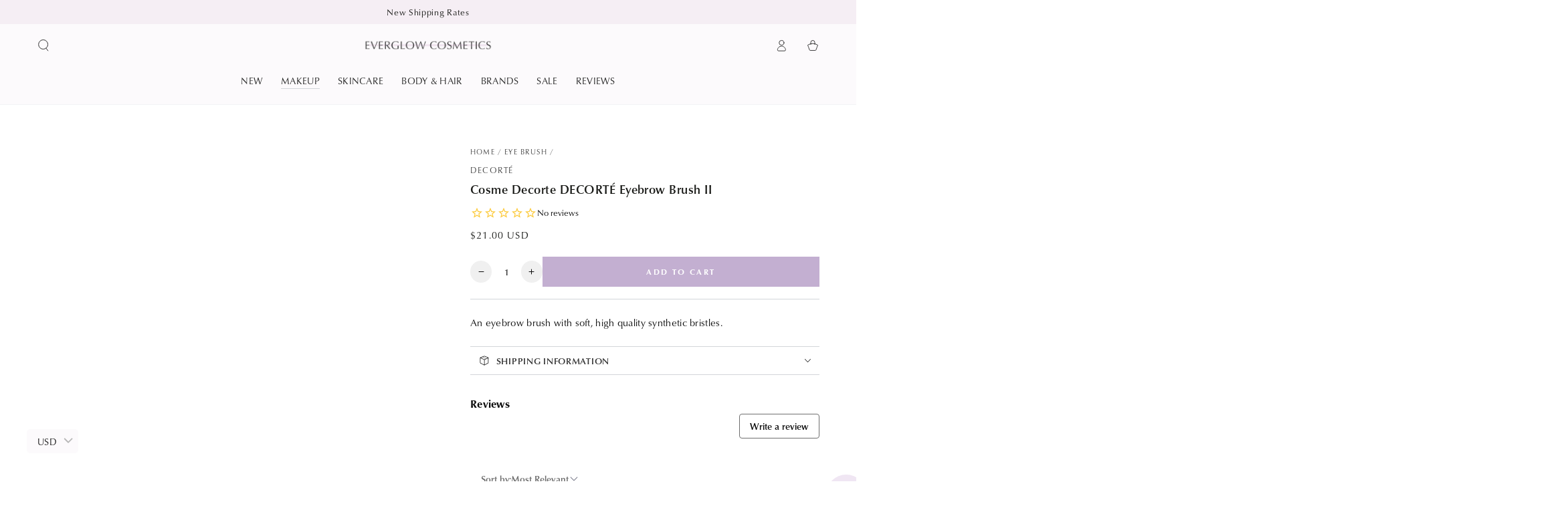

--- FILE ---
content_type: text/html; charset=utf-8
request_url: https://www.everglowcosmetics.com/collections/eye-brush/products/cosme-decorte-decorte-eyebrow-brush-ii
body_size: 45847
content:
<!doctype html>
<html class="no-js" lang="en">
  <head>
    <link rel="stylesheet" href="https://use.typekit.net/igg0ijo.css">
    <meta charset="utf-8">
    <meta http-equiv="X-UA-Compatible" content="IE=edge">
    <meta name="viewport" content="width=device-width,initial-scale=1">
    <meta name="theme-color" content="">
    <link rel="canonical" href="https://www.everglowcosmetics.com/products/cosme-decorte-decorte-eyebrow-brush-ii">
    <link rel="preconnect" href="https://cdn.shopify.com" crossorigin><link rel="icon" type="image/png" href="//www.everglowcosmetics.com/cdn/shop/files/favicon2025.png?crop=center&height=32&v=1742461577&width=32"><link rel="preconnect" href="https://fonts.shopifycdn.com" crossorigin><title>
      Cosme Decorte DECORTÉ Eyebrow Brush II – Everglow Cosmetics</title><meta name="description" content="An eyebrow brush with soft, high quality synthetic bristles.">

<meta property="og:site_name" content="Everglow Cosmetics">
<meta property="og:url" content="https://www.everglowcosmetics.com/products/cosme-decorte-decorte-eyebrow-brush-ii">
<meta property="og:title" content="Cosme Decorte DECORTÉ Eyebrow Brush II – Everglow Cosmetics">
<meta property="og:type" content="product">
<meta property="og:description" content="An eyebrow brush with soft, high quality synthetic bristles."><meta property="og:image" content="http://www.everglowcosmetics.com/cdn/shop/products/JEVL_main.jpg?v=1627388163">
  <meta property="og:image:secure_url" content="https://www.everglowcosmetics.com/cdn/shop/products/JEVL_main.jpg?v=1627388163">
  <meta property="og:image:width" content="990">
  <meta property="og:image:height" content="990"><meta property="og:price:amount" content="3,300.00">
  <meta property="og:price:currency" content="JPY"><meta name="twitter:card" content="summary_large_image">
<meta name="twitter:title" content="Cosme Decorte DECORTÉ Eyebrow Brush II – Everglow Cosmetics">
<meta name="twitter:description" content="An eyebrow brush with soft, high quality synthetic bristles.">


    <script async crossorigin fetchpriority="high" src="/cdn/shopifycloud/importmap-polyfill/es-modules-shim.2.4.0.js"></script>
<script type="importmap">
      {
        "imports": {
          "mdl-scrollsnap": "//www.everglowcosmetics.com/cdn/shop/t/37/assets/scrollsnap.js?v=170600829773392310311749973768"
        }
      }
    </script>

    <script src="//www.everglowcosmetics.com/cdn/shop/t/37/assets/vendor-v4.js" defer="defer"></script>
    <script src="//www.everglowcosmetics.com/cdn/shop/t/37/assets/pubsub.js?v=64530984355039965911749973770" defer="defer"></script>
    <script src="//www.everglowcosmetics.com/cdn/shop/t/37/assets/global.js?v=181905490057203266951749973769" defer="defer"></script>
    <script src="//www.everglowcosmetics.com/cdn/shop/t/37/assets/modules-basis.js?v=7117348240208911571749973770" defer="defer"></script>

    <script>window.performance && window.performance.mark && window.performance.mark('shopify.content_for_header.start');</script><meta name="google-site-verification" content="_aTK2nAlt7ffmHF9ZJ8qhgbQzLc8VSN4Sa76s_JY9fE">
<meta id="shopify-digital-wallet" name="shopify-digital-wallet" content="/14080624/digital_wallets/dialog">
<meta name="shopify-checkout-api-token" content="b1b9420ab53e8c76deb8e9cd30c2e060">
<meta id="in-context-paypal-metadata" data-shop-id="14080624" data-venmo-supported="false" data-environment="production" data-locale="en_US" data-paypal-v4="true" data-currency="JPY">
<link rel="alternate" type="application/json+oembed" href="https://www.everglowcosmetics.com/products/cosme-decorte-decorte-eyebrow-brush-ii.oembed">
<script async="async" src="/checkouts/internal/preloads.js?locale=en-JP"></script>
<link rel="preconnect" href="https://shop.app" crossorigin="anonymous">
<script async="async" src="https://shop.app/checkouts/internal/preloads.js?locale=en-JP&shop_id=14080624" crossorigin="anonymous"></script>
<script id="apple-pay-shop-capabilities" type="application/json">{"shopId":14080624,"countryCode":"JP","currencyCode":"JPY","merchantCapabilities":["supports3DS"],"merchantId":"gid:\/\/shopify\/Shop\/14080624","merchantName":"Everglow Cosmetics","requiredBillingContactFields":["postalAddress","email","phone"],"requiredShippingContactFields":["postalAddress","email","phone"],"shippingType":"shipping","supportedNetworks":["visa","masterCard","amex","jcb","discover"],"total":{"type":"pending","label":"Everglow Cosmetics","amount":"1.00"},"shopifyPaymentsEnabled":true,"supportsSubscriptions":true}</script>
<script id="shopify-features" type="application/json">{"accessToken":"b1b9420ab53e8c76deb8e9cd30c2e060","betas":["rich-media-storefront-analytics"],"domain":"www.everglowcosmetics.com","predictiveSearch":true,"shopId":14080624,"locale":"en"}</script>
<script>var Shopify = Shopify || {};
Shopify.shop = "everglow-cosmetics.myshopify.com";
Shopify.locale = "en";
Shopify.currency = {"active":"JPY","rate":"1.0"};
Shopify.country = "JP";
Shopify.theme = {"name":"Updated copy of Be Yours","id":178642059566,"schema_name":"Be Yours","schema_version":"8.3.2","theme_store_id":1399,"role":"main"};
Shopify.theme.handle = "null";
Shopify.theme.style = {"id":null,"handle":null};
Shopify.cdnHost = "www.everglowcosmetics.com/cdn";
Shopify.routes = Shopify.routes || {};
Shopify.routes.root = "/";</script>
<script type="module">!function(o){(o.Shopify=o.Shopify||{}).modules=!0}(window);</script>
<script>!function(o){function n(){var o=[];function n(){o.push(Array.prototype.slice.apply(arguments))}return n.q=o,n}var t=o.Shopify=o.Shopify||{};t.loadFeatures=n(),t.autoloadFeatures=n()}(window);</script>
<script>
  window.ShopifyPay = window.ShopifyPay || {};
  window.ShopifyPay.apiHost = "shop.app\/pay";
  window.ShopifyPay.redirectState = null;
</script>
<script id="shop-js-analytics" type="application/json">{"pageType":"product"}</script>
<script defer="defer" async type="module" src="//www.everglowcosmetics.com/cdn/shopifycloud/shop-js/modules/v2/client.init-shop-cart-sync_BT-GjEfc.en.esm.js"></script>
<script defer="defer" async type="module" src="//www.everglowcosmetics.com/cdn/shopifycloud/shop-js/modules/v2/chunk.common_D58fp_Oc.esm.js"></script>
<script defer="defer" async type="module" src="//www.everglowcosmetics.com/cdn/shopifycloud/shop-js/modules/v2/chunk.modal_xMitdFEc.esm.js"></script>
<script type="module">
  await import("//www.everglowcosmetics.com/cdn/shopifycloud/shop-js/modules/v2/client.init-shop-cart-sync_BT-GjEfc.en.esm.js");
await import("//www.everglowcosmetics.com/cdn/shopifycloud/shop-js/modules/v2/chunk.common_D58fp_Oc.esm.js");
await import("//www.everglowcosmetics.com/cdn/shopifycloud/shop-js/modules/v2/chunk.modal_xMitdFEc.esm.js");

  window.Shopify.SignInWithShop?.initShopCartSync?.({"fedCMEnabled":true,"windoidEnabled":true});

</script>
<script>
  window.Shopify = window.Shopify || {};
  if (!window.Shopify.featureAssets) window.Shopify.featureAssets = {};
  window.Shopify.featureAssets['shop-js'] = {"shop-cart-sync":["modules/v2/client.shop-cart-sync_DZOKe7Ll.en.esm.js","modules/v2/chunk.common_D58fp_Oc.esm.js","modules/v2/chunk.modal_xMitdFEc.esm.js"],"init-fed-cm":["modules/v2/client.init-fed-cm_B6oLuCjv.en.esm.js","modules/v2/chunk.common_D58fp_Oc.esm.js","modules/v2/chunk.modal_xMitdFEc.esm.js"],"shop-cash-offers":["modules/v2/client.shop-cash-offers_D2sdYoxE.en.esm.js","modules/v2/chunk.common_D58fp_Oc.esm.js","modules/v2/chunk.modal_xMitdFEc.esm.js"],"shop-login-button":["modules/v2/client.shop-login-button_QeVjl5Y3.en.esm.js","modules/v2/chunk.common_D58fp_Oc.esm.js","modules/v2/chunk.modal_xMitdFEc.esm.js"],"pay-button":["modules/v2/client.pay-button_DXTOsIq6.en.esm.js","modules/v2/chunk.common_D58fp_Oc.esm.js","modules/v2/chunk.modal_xMitdFEc.esm.js"],"shop-button":["modules/v2/client.shop-button_DQZHx9pm.en.esm.js","modules/v2/chunk.common_D58fp_Oc.esm.js","modules/v2/chunk.modal_xMitdFEc.esm.js"],"avatar":["modules/v2/client.avatar_BTnouDA3.en.esm.js"],"init-windoid":["modules/v2/client.init-windoid_CR1B-cfM.en.esm.js","modules/v2/chunk.common_D58fp_Oc.esm.js","modules/v2/chunk.modal_xMitdFEc.esm.js"],"init-shop-for-new-customer-accounts":["modules/v2/client.init-shop-for-new-customer-accounts_C_vY_xzh.en.esm.js","modules/v2/client.shop-login-button_QeVjl5Y3.en.esm.js","modules/v2/chunk.common_D58fp_Oc.esm.js","modules/v2/chunk.modal_xMitdFEc.esm.js"],"init-shop-email-lookup-coordinator":["modules/v2/client.init-shop-email-lookup-coordinator_BI7n9ZSv.en.esm.js","modules/v2/chunk.common_D58fp_Oc.esm.js","modules/v2/chunk.modal_xMitdFEc.esm.js"],"init-shop-cart-sync":["modules/v2/client.init-shop-cart-sync_BT-GjEfc.en.esm.js","modules/v2/chunk.common_D58fp_Oc.esm.js","modules/v2/chunk.modal_xMitdFEc.esm.js"],"shop-toast-manager":["modules/v2/client.shop-toast-manager_DiYdP3xc.en.esm.js","modules/v2/chunk.common_D58fp_Oc.esm.js","modules/v2/chunk.modal_xMitdFEc.esm.js"],"init-customer-accounts":["modules/v2/client.init-customer-accounts_D9ZNqS-Q.en.esm.js","modules/v2/client.shop-login-button_QeVjl5Y3.en.esm.js","modules/v2/chunk.common_D58fp_Oc.esm.js","modules/v2/chunk.modal_xMitdFEc.esm.js"],"init-customer-accounts-sign-up":["modules/v2/client.init-customer-accounts-sign-up_iGw4briv.en.esm.js","modules/v2/client.shop-login-button_QeVjl5Y3.en.esm.js","modules/v2/chunk.common_D58fp_Oc.esm.js","modules/v2/chunk.modal_xMitdFEc.esm.js"],"shop-follow-button":["modules/v2/client.shop-follow-button_CqMgW2wH.en.esm.js","modules/v2/chunk.common_D58fp_Oc.esm.js","modules/v2/chunk.modal_xMitdFEc.esm.js"],"checkout-modal":["modules/v2/client.checkout-modal_xHeaAweL.en.esm.js","modules/v2/chunk.common_D58fp_Oc.esm.js","modules/v2/chunk.modal_xMitdFEc.esm.js"],"shop-login":["modules/v2/client.shop-login_D91U-Q7h.en.esm.js","modules/v2/chunk.common_D58fp_Oc.esm.js","modules/v2/chunk.modal_xMitdFEc.esm.js"],"lead-capture":["modules/v2/client.lead-capture_BJmE1dJe.en.esm.js","modules/v2/chunk.common_D58fp_Oc.esm.js","modules/v2/chunk.modal_xMitdFEc.esm.js"],"payment-terms":["modules/v2/client.payment-terms_Ci9AEqFq.en.esm.js","modules/v2/chunk.common_D58fp_Oc.esm.js","modules/v2/chunk.modal_xMitdFEc.esm.js"]};
</script>
<script id="__st">var __st={"a":14080624,"offset":32400,"reqid":"657061b5-5a03-42a9-827f-f54e3f54a46e-1769149070","pageurl":"www.everglowcosmetics.com\/collections\/eye-brush\/products\/cosme-decorte-decorte-eyebrow-brush-ii","u":"ab8d7df06443","p":"product","rtyp":"product","rid":6611992772717};</script>
<script>window.ShopifyPaypalV4VisibilityTracking = true;</script>
<script id="captcha-bootstrap">!function(){'use strict';const t='contact',e='account',n='new_comment',o=[[t,t],['blogs',n],['comments',n],[t,'customer']],c=[[e,'customer_login'],[e,'guest_login'],[e,'recover_customer_password'],[e,'create_customer']],r=t=>t.map((([t,e])=>`form[action*='/${t}']:not([data-nocaptcha='true']) input[name='form_type'][value='${e}']`)).join(','),a=t=>()=>t?[...document.querySelectorAll(t)].map((t=>t.form)):[];function s(){const t=[...o],e=r(t);return a(e)}const i='password',u='form_key',d=['recaptcha-v3-token','g-recaptcha-response','h-captcha-response',i],f=()=>{try{return window.sessionStorage}catch{return}},m='__shopify_v',_=t=>t.elements[u];function p(t,e,n=!1){try{const o=window.sessionStorage,c=JSON.parse(o.getItem(e)),{data:r}=function(t){const{data:e,action:n}=t;return t[m]||n?{data:e,action:n}:{data:t,action:n}}(c);for(const[e,n]of Object.entries(r))t.elements[e]&&(t.elements[e].value=n);n&&o.removeItem(e)}catch(o){console.error('form repopulation failed',{error:o})}}const l='form_type',E='cptcha';function T(t){t.dataset[E]=!0}const w=window,h=w.document,L='Shopify',v='ce_forms',y='captcha';let A=!1;((t,e)=>{const n=(g='f06e6c50-85a8-45c8-87d0-21a2b65856fe',I='https://cdn.shopify.com/shopifycloud/storefront-forms-hcaptcha/ce_storefront_forms_captcha_hcaptcha.v1.5.2.iife.js',D={infoText:'Protected by hCaptcha',privacyText:'Privacy',termsText:'Terms'},(t,e,n)=>{const o=w[L][v],c=o.bindForm;if(c)return c(t,g,e,D).then(n);var r;o.q.push([[t,g,e,D],n]),r=I,A||(h.body.append(Object.assign(h.createElement('script'),{id:'captcha-provider',async:!0,src:r})),A=!0)});var g,I,D;w[L]=w[L]||{},w[L][v]=w[L][v]||{},w[L][v].q=[],w[L][y]=w[L][y]||{},w[L][y].protect=function(t,e){n(t,void 0,e),T(t)},Object.freeze(w[L][y]),function(t,e,n,w,h,L){const[v,y,A,g]=function(t,e,n){const i=e?o:[],u=t?c:[],d=[...i,...u],f=r(d),m=r(i),_=r(d.filter((([t,e])=>n.includes(e))));return[a(f),a(m),a(_),s()]}(w,h,L),I=t=>{const e=t.target;return e instanceof HTMLFormElement?e:e&&e.form},D=t=>v().includes(t);t.addEventListener('submit',(t=>{const e=I(t);if(!e)return;const n=D(e)&&!e.dataset.hcaptchaBound&&!e.dataset.recaptchaBound,o=_(e),c=g().includes(e)&&(!o||!o.value);(n||c)&&t.preventDefault(),c&&!n&&(function(t){try{if(!f())return;!function(t){const e=f();if(!e)return;const n=_(t);if(!n)return;const o=n.value;o&&e.removeItem(o)}(t);const e=Array.from(Array(32),(()=>Math.random().toString(36)[2])).join('');!function(t,e){_(t)||t.append(Object.assign(document.createElement('input'),{type:'hidden',name:u})),t.elements[u].value=e}(t,e),function(t,e){const n=f();if(!n)return;const o=[...t.querySelectorAll(`input[type='${i}']`)].map((({name:t})=>t)),c=[...d,...o],r={};for(const[a,s]of new FormData(t).entries())c.includes(a)||(r[a]=s);n.setItem(e,JSON.stringify({[m]:1,action:t.action,data:r}))}(t,e)}catch(e){console.error('failed to persist form',e)}}(e),e.submit())}));const S=(t,e)=>{t&&!t.dataset[E]&&(n(t,e.some((e=>e===t))),T(t))};for(const o of['focusin','change'])t.addEventListener(o,(t=>{const e=I(t);D(e)&&S(e,y())}));const B=e.get('form_key'),M=e.get(l),P=B&&M;t.addEventListener('DOMContentLoaded',(()=>{const t=y();if(P)for(const e of t)e.elements[l].value===M&&p(e,B);[...new Set([...A(),...v().filter((t=>'true'===t.dataset.shopifyCaptcha))])].forEach((e=>S(e,t)))}))}(h,new URLSearchParams(w.location.search),n,t,e,['guest_login'])})(!1,!0)}();</script>
<script integrity="sha256-4kQ18oKyAcykRKYeNunJcIwy7WH5gtpwJnB7kiuLZ1E=" data-source-attribution="shopify.loadfeatures" defer="defer" src="//www.everglowcosmetics.com/cdn/shopifycloud/storefront/assets/storefront/load_feature-a0a9edcb.js" crossorigin="anonymous"></script>
<script crossorigin="anonymous" defer="defer" src="//www.everglowcosmetics.com/cdn/shopifycloud/storefront/assets/shopify_pay/storefront-65b4c6d7.js?v=20250812"></script>
<script data-source-attribution="shopify.dynamic_checkout.dynamic.init">var Shopify=Shopify||{};Shopify.PaymentButton=Shopify.PaymentButton||{isStorefrontPortableWallets:!0,init:function(){window.Shopify.PaymentButton.init=function(){};var t=document.createElement("script");t.src="https://www.everglowcosmetics.com/cdn/shopifycloud/portable-wallets/latest/portable-wallets.en.js",t.type="module",document.head.appendChild(t)}};
</script>
<script data-source-attribution="shopify.dynamic_checkout.buyer_consent">
  function portableWalletsHideBuyerConsent(e){var t=document.getElementById("shopify-buyer-consent"),n=document.getElementById("shopify-subscription-policy-button");t&&n&&(t.classList.add("hidden"),t.setAttribute("aria-hidden","true"),n.removeEventListener("click",e))}function portableWalletsShowBuyerConsent(e){var t=document.getElementById("shopify-buyer-consent"),n=document.getElementById("shopify-subscription-policy-button");t&&n&&(t.classList.remove("hidden"),t.removeAttribute("aria-hidden"),n.addEventListener("click",e))}window.Shopify?.PaymentButton&&(window.Shopify.PaymentButton.hideBuyerConsent=portableWalletsHideBuyerConsent,window.Shopify.PaymentButton.showBuyerConsent=portableWalletsShowBuyerConsent);
</script>
<script data-source-attribution="shopify.dynamic_checkout.cart.bootstrap">document.addEventListener("DOMContentLoaded",(function(){function t(){return document.querySelector("shopify-accelerated-checkout-cart, shopify-accelerated-checkout")}if(t())Shopify.PaymentButton.init();else{new MutationObserver((function(e,n){t()&&(Shopify.PaymentButton.init(),n.disconnect())})).observe(document.body,{childList:!0,subtree:!0})}}));
</script>
<link id="shopify-accelerated-checkout-styles" rel="stylesheet" media="screen" href="https://www.everglowcosmetics.com/cdn/shopifycloud/portable-wallets/latest/accelerated-checkout-backwards-compat.css" crossorigin="anonymous">
<style id="shopify-accelerated-checkout-cart">
        #shopify-buyer-consent {
  margin-top: 1em;
  display: inline-block;
  width: 100%;
}

#shopify-buyer-consent.hidden {
  display: none;
}

#shopify-subscription-policy-button {
  background: none;
  border: none;
  padding: 0;
  text-decoration: underline;
  font-size: inherit;
  cursor: pointer;
}

#shopify-subscription-policy-button::before {
  box-shadow: none;
}

      </style>
<script id="sections-script" data-sections="header" defer="defer" src="//www.everglowcosmetics.com/cdn/shop/t/37/compiled_assets/scripts.js?v=8400"></script>
<script>window.performance && window.performance.mark && window.performance.mark('shopify.content_for_header.end');</script><style data-shopify>@font-face {
  font-family: Jost;
  font-weight: 400;
  font-style: normal;
  font-display: swap;
  src: url("//www.everglowcosmetics.com/cdn/fonts/jost/jost_n4.d47a1b6347ce4a4c9f437608011273009d91f2b7.woff2") format("woff2"),
       url("//www.everglowcosmetics.com/cdn/fonts/jost/jost_n4.791c46290e672b3f85c3d1c651ef2efa3819eadd.woff") format("woff");
}

  @font-face {
  font-family: Jost;
  font-weight: 600;
  font-style: normal;
  font-display: swap;
  src: url("//www.everglowcosmetics.com/cdn/fonts/jost/jost_n6.ec1178db7a7515114a2d84e3dd680832b7af8b99.woff2") format("woff2"),
       url("//www.everglowcosmetics.com/cdn/fonts/jost/jost_n6.b1178bb6bdd3979fef38e103a3816f6980aeaff9.woff") format("woff");
}

  @font-face {
  font-family: Jost;
  font-weight: 400;
  font-style: italic;
  font-display: swap;
  src: url("//www.everglowcosmetics.com/cdn/fonts/jost/jost_i4.b690098389649750ada222b9763d55796c5283a5.woff2") format("woff2"),
       url("//www.everglowcosmetics.com/cdn/fonts/jost/jost_i4.fd766415a47e50b9e391ae7ec04e2ae25e7e28b0.woff") format("woff");
}

  @font-face {
  font-family: Jost;
  font-weight: 600;
  font-style: italic;
  font-display: swap;
  src: url("//www.everglowcosmetics.com/cdn/fonts/jost/jost_i6.9af7e5f39e3a108c08f24047a4276332d9d7b85e.woff2") format("woff2"),
       url("//www.everglowcosmetics.com/cdn/fonts/jost/jost_i6.2bf310262638f998ed206777ce0b9a3b98b6fe92.woff") format("woff");
}

  @font-face {
  font-family: Jost;
  font-weight: 400;
  font-style: normal;
  font-display: swap;
  src: url("//www.everglowcosmetics.com/cdn/fonts/jost/jost_n4.d47a1b6347ce4a4c9f437608011273009d91f2b7.woff2") format("woff2"),
       url("//www.everglowcosmetics.com/cdn/fonts/jost/jost_n4.791c46290e672b3f85c3d1c651ef2efa3819eadd.woff") format("woff");
}

  @font-face {
  font-family: Jost;
  font-weight: 600;
  font-style: normal;
  font-display: swap;
  src: url("//www.everglowcosmetics.com/cdn/fonts/jost/jost_n6.ec1178db7a7515114a2d84e3dd680832b7af8b99.woff2") format("woff2"),
       url("//www.everglowcosmetics.com/cdn/fonts/jost/jost_n6.b1178bb6bdd3979fef38e103a3816f6980aeaff9.woff") format("woff");
}


  :root {
    --font-body-family: Jost, sans-serif;
    --font-body-style: normal;
    --font-body-weight: 400;

    --font-heading-family: Jost, sans-serif;
    --font-heading-style: normal;
    --font-heading-weight: 400;

    --font-body-scale: 0.9;
    --font-heading-scale: 0.8888888888888888;

    --font-navigation-family: var(--font-heading-family);
    --font-navigation-size: 14px;
    --font-navigation-weight: var(--font-heading-weight);
    --font-button-family: var(--font-body-family);
    --font-button-size: 12px;
    --font-button-baseline: 0.2rem;
    --font-price-family: var(--font-heading-family);
    --font-price-scale: var(--font-heading-scale);

    --color-base-text: 13, 13, 13;
    --color-base-background: 255, 255, 255;
    --color-base-solid-button-labels: 255, 255, 255;
    --color-base-outline-button-labels: 26, 27, 24;
    --color-base-accent: 195, 175, 209;
    --color-base-heading: 26, 27, 24;
    --color-base-border: 210, 213, 217;
    --color-placeholder: 243, 243, 243;
    --color-overlay: 33, 35, 38;
    --color-keyboard-focus: 135, 173, 245;
    --color-shadow: 168, 232, 226;
    --shadow-opacity: 1;

    --color-background-dark: 235, 235, 235;
    --color-price: #1a1b18;
    --color-sale-price: #d72c0d;
    --color-sale-badge-background: #d72c0d;
    --color-reviews: #f7db3b;
    --color-critical: #d72c0d;
    --color-success: #008060;
    --color-highlight: 255, 181, 3;

    --payment-terms-background-color: #ffffff;
    --page-width: 140rem;
    --page-width-margin: 0rem;

    --card-color-scheme: var(--color-placeholder);
    --card-text-alignment: center;
    --card-flex-alignment: center;
    --card-image-padding: 0px;
    --card-border-width: 0px;
    --card-radius: 0px;
    --card-shadow-horizontal-offset: 0px;
    --card-shadow-vertical-offset: 0px;
    
    --button-radius: 0px;
    --button-border-width: 1px;
    --button-shadow-horizontal-offset: 0px;
    --button-shadow-vertical-offset: 0px;

    --spacing-sections-desktop: 0px;
    --spacing-sections-mobile: 0px;

    --gradient-free-ship-progress: linear-gradient(325deg,#F9423A 0,#F1E04D 100%);
    --gradient-free-ship-complete: linear-gradient(325deg, #049cff 0, #35ee7a 100%);

    --plabel-price-tag-color: #000000;
    --plabel-price-tag-background: #d1d5db;
    --plabel-price-tag-height: 2.5rem;

    --swatch-outline-color: #f4f6f8;
  }

  *,
  *::before,
  *::after {
    box-sizing: inherit;
  }

  html {
    box-sizing: border-box;
    font-size: calc(var(--font-body-scale) * 62.5%);
    height: 100%;
  }

  body {
    min-height: 100%;
    margin: 0;
    font-size: 1.5rem;
    letter-spacing: 0.06rem;
    line-height: calc(1 + 0.8 / var(--font-body-scale));
    font-family: var(--font-body-family);
    font-style: var(--font-body-style);
    font-weight: var(--font-body-weight);
  }

  @media screen and (min-width: 750px) {
    body {
      font-size: 1.6rem;
    }
  }</style><link href="//www.everglowcosmetics.com/cdn/shop/t/37/assets/base.css?v=31144423719019495761768114041" rel="stylesheet" type="text/css" media="all" /><link rel="stylesheet" href="//www.everglowcosmetics.com/cdn/shop/t/37/assets/apps.css?v=58555770612562691921749973769" media="print" fetchpriority="low" onload="this.media='all'"><link rel="preload" as="font" href="//www.everglowcosmetics.com/cdn/fonts/jost/jost_n4.d47a1b6347ce4a4c9f437608011273009d91f2b7.woff2" type="font/woff2" crossorigin><link rel="preload" as="font" href="//www.everglowcosmetics.com/cdn/fonts/jost/jost_n4.d47a1b6347ce4a4c9f437608011273009d91f2b7.woff2" type="font/woff2" crossorigin><link rel="stylesheet" href="//www.everglowcosmetics.com/cdn/shop/t/37/assets/component-predictive-search.css?v=94320327991181004901749973769" media="print" onload="this.media='all'"><link rel="stylesheet" href="//www.everglowcosmetics.com/cdn/shop/t/37/assets/component-color-swatches.css?v=147375175252346861151749973769" media="print" onload="this.media='all'"><script>
  document.documentElement.classList.replace('no-js', 'js');

  window.theme = window.theme || {};

  theme.routes = {
    root_url: '/',
    cart_url: '/cart',
    cart_add_url: '/cart/add',
    cart_change_url: '/cart/change',
    cart_update_url: '/cart/update',
    search_url: '/search',
    predictive_search_url: '/search/suggest'
  };

  theme.cartStrings = {
    error: `There was an error while updating your cart. Please try again.`,
    quantityError: `You can only add [quantity] of this item to your cart.`
  };

  theme.variantStrings = {
    addToCart: `Add to cart`,
    soldOut: `Sold out`,
    unavailable: `Unavailable`,
    preOrder: `Pre-order`
  };

  theme.accessibilityStrings = {
    imageAvailable: `Image [index] is now available in gallery view`,
    shareSuccess: `Link copied to clipboard!`,
    fillInAllLineItemPropertyRequiredFields: `Please fill in all required fields`
  }

  theme.dateStrings = {
    d: `D`,
    day: `Day`,
    days: `Days`,
    hour: `Hour`,
    hours: `Hours`,
    minute: `Min`,
    minutes: `Mins`,
    second: `Sec`,
    seconds: `Secs`
  };theme.shopSettings = {
    moneyFormat: "\u003cspan class=money\u003e¥{{amount}}\u003c\/span\u003e",
    isoCode: "JPY",
    cartDrawer: true,
    currencyCode: false,
    giftwrapRate: 'product'
  };

  theme.settings = {
    themeName: 'Be Yours',
    themeVersion: '8.3.2',
    agencyId: ''
  };

  /*! (c) Andrea Giammarchi @webreflection ISC */
  !function(){"use strict";var e=function(e,t){var n=function(e){for(var t=0,n=e.length;t<n;t++)r(e[t])},r=function(e){var t=e.target,n=e.attributeName,r=e.oldValue;t.attributeChangedCallback(n,r,t.getAttribute(n))};return function(o,a){var l=o.constructor.observedAttributes;return l&&e(a).then((function(){new t(n).observe(o,{attributes:!0,attributeOldValue:!0,attributeFilter:l});for(var e=0,a=l.length;e<a;e++)o.hasAttribute(l[e])&&r({target:o,attributeName:l[e],oldValue:null})})),o}};function t(e,t){(null==t||t>e.length)&&(t=e.length);for(var n=0,r=new Array(t);n<t;n++)r[n]=e[n];return r}function n(e,n){var r="undefined"!=typeof Symbol&&e[Symbol.iterator]||e["@@iterator"];if(!r){if(Array.isArray(e)||(r=function(e,n){if(e){if("string"==typeof e)return t(e,n);var r=Object.prototype.toString.call(e).slice(8,-1);return"Object"===r&&e.constructor&&(r=e.constructor.name),"Map"===r||"Set"===r?Array.from(e):"Arguments"===r||/^(?:Ui|I)nt(?:8|16|32)(?:Clamped)?Array$/.test(r)?t(e,n):void 0}}(e))||n&&e&&"number"==typeof e.length){r&&(e=r);var o=0,a=function(){};return{s:a,n:function(){return o>=e.length?{done:!0}:{done:!1,value:e[o++]}},e:function(e){throw e},f:a}}throw new TypeError("Invalid attempt to iterate non-iterable instance.\nIn order to be iterable, non-array objects must have a [Symbol.iterator]() method.")}var l,i=!0,u=!1;return{s:function(){r=r.call(e)},n:function(){var e=r.next();return i=e.done,e},e:function(e){u=!0,l=e},f:function(){try{i||null==r.return||r.return()}finally{if(u)throw l}}}}
  /*! (c) Andrea Giammarchi - ISC */var r=!0,o=!1,a="querySelectorAll",l="querySelectorAll",i=self,u=i.document,c=i.Element,s=i.MutationObserver,f=i.Set,d=i.WeakMap,h=function(e){return l in e},v=[].filter,g=function(e){var t=new d,i=function(n,r){var o;if(r)for(var a,l=function(e){return e.matches||e.webkitMatchesSelector||e.msMatchesSelector}(n),i=0,u=p.length;i<u;i++)l.call(n,a=p[i])&&(t.has(n)||t.set(n,new f),(o=t.get(n)).has(a)||(o.add(a),e.handle(n,r,a)));else t.has(n)&&(o=t.get(n),t.delete(n),o.forEach((function(t){e.handle(n,r,t)})))},g=function(e){for(var t=!(arguments.length>1&&void 0!==arguments[1])||arguments[1],n=0,r=e.length;n<r;n++)i(e[n],t)},p=e.query,y=e.root||u,m=function(e){var t=arguments.length>1&&void 0!==arguments[1]?arguments[1]:document,l=arguments.length>2&&void 0!==arguments[2]?arguments[2]:MutationObserver,i=arguments.length>3&&void 0!==arguments[3]?arguments[3]:["*"],u=function t(o,l,i,u,c,s){var f,d=n(o);try{for(d.s();!(f=d.n()).done;){var h=f.value;(s||a in h)&&(c?i.has(h)||(i.add(h),u.delete(h),e(h,c)):u.has(h)||(u.add(h),i.delete(h),e(h,c)),s||t(h[a](l),l,i,u,c,r))}}catch(e){d.e(e)}finally{d.f()}},c=new l((function(e){if(i.length){var t,a=i.join(","),l=new Set,c=new Set,s=n(e);try{for(s.s();!(t=s.n()).done;){var f=t.value,d=f.addedNodes,h=f.removedNodes;u(h,a,l,c,o,o),u(d,a,l,c,r,o)}}catch(e){s.e(e)}finally{s.f()}}})),s=c.observe;return(c.observe=function(e){return s.call(c,e,{subtree:r,childList:r})})(t),c}(i,y,s,p),b=c.prototype.attachShadow;return b&&(c.prototype.attachShadow=function(e){var t=b.call(this,e);return m.observe(t),t}),p.length&&g(y[l](p)),{drop:function(e){for(var n=0,r=e.length;n<r;n++)t.delete(e[n])},flush:function(){for(var e=m.takeRecords(),t=0,n=e.length;t<n;t++)g(v.call(e[t].removedNodes,h),!1),g(v.call(e[t].addedNodes,h),!0)},observer:m,parse:g}},p=self,y=p.document,m=p.Map,b=p.MutationObserver,w=p.Object,E=p.Set,S=p.WeakMap,A=p.Element,M=p.HTMLElement,O=p.Node,N=p.Error,C=p.TypeError,T=p.Reflect,q=w.defineProperty,I=w.keys,D=w.getOwnPropertyNames,L=w.setPrototypeOf,P=!self.customElements,k=function(e){for(var t=I(e),n=[],r=t.length,o=0;o<r;o++)n[o]=e[t[o]],delete e[t[o]];return function(){for(var o=0;o<r;o++)e[t[o]]=n[o]}};if(P){var x=function(){var e=this.constructor;if(!$.has(e))throw new C("Illegal constructor");var t=$.get(e);if(W)return z(W,t);var n=H.call(y,t);return z(L(n,e.prototype),t)},H=y.createElement,$=new m,_=new m,j=new m,R=new m,V=[],U=g({query:V,handle:function(e,t,n){var r=j.get(n);if(t&&!r.isPrototypeOf(e)){var o=k(e);W=L(e,r);try{new r.constructor}finally{W=null,o()}}var a="".concat(t?"":"dis","connectedCallback");a in r&&e[a]()}}).parse,W=null,F=function(e){if(!_.has(e)){var t,n=new Promise((function(e){t=e}));_.set(e,{$:n,_:t})}return _.get(e).$},z=e(F,b);q(self,"customElements",{configurable:!0,value:{define:function(e,t){if(R.has(e))throw new N('the name "'.concat(e,'" has already been used with this registry'));$.set(t,e),j.set(e,t.prototype),R.set(e,t),V.push(e),F(e).then((function(){U(y.querySelectorAll(e))})),_.get(e)._(t)},get:function(e){return R.get(e)},whenDefined:F}}),q(x.prototype=M.prototype,"constructor",{value:x}),q(self,"HTMLElement",{configurable:!0,value:x}),q(y,"createElement",{configurable:!0,value:function(e,t){var n=t&&t.is,r=n?R.get(n):R.get(e);return r?new r:H.call(y,e)}}),"isConnected"in O.prototype||q(O.prototype,"isConnected",{configurable:!0,get:function(){return!(this.ownerDocument.compareDocumentPosition(this)&this.DOCUMENT_POSITION_DISCONNECTED)}})}else if(P=!self.customElements.get("extends-li"))try{var B=function e(){return self.Reflect.construct(HTMLLIElement,[],e)};B.prototype=HTMLLIElement.prototype;var G="extends-li";self.customElements.define("extends-li",B,{extends:"li"}),P=y.createElement("li",{is:G}).outerHTML.indexOf(G)<0;var J=self.customElements,K=J.get,Q=J.whenDefined;q(self.customElements,"whenDefined",{configurable:!0,value:function(e){var t=this;return Q.call(this,e).then((function(n){return n||K.call(t,e)}))}})}catch(e){}if(P){var X=function(e){var t=ae.get(e);ve(t.querySelectorAll(this),e.isConnected)},Y=self.customElements,Z=y.createElement,ee=Y.define,te=Y.get,ne=Y.upgrade,re=T||{construct:function(e){return e.call(this)}},oe=re.construct,ae=new S,le=new E,ie=new m,ue=new m,ce=new m,se=new m,fe=[],de=[],he=function(e){return se.get(e)||te.call(Y,e)},ve=g({query:de,handle:function(e,t,n){var r=ce.get(n);if(t&&!r.isPrototypeOf(e)){var o=k(e);be=L(e,r);try{new r.constructor}finally{be=null,o()}}var a="".concat(t?"":"dis","connectedCallback");a in r&&e[a]()}}).parse,ge=g({query:fe,handle:function(e,t){ae.has(e)&&(t?le.add(e):le.delete(e),de.length&&X.call(de,e))}}).parse,pe=A.prototype.attachShadow;pe&&(A.prototype.attachShadow=function(e){var t=pe.call(this,e);return ae.set(this,t),t});var ye=function(e){if(!ue.has(e)){var t,n=new Promise((function(e){t=e}));ue.set(e,{$:n,_:t})}return ue.get(e).$},me=e(ye,b),be=null;D(self).filter((function(e){return/^HTML.*Element$/.test(e)})).forEach((function(e){var t=self[e];function n(){var e=this.constructor;if(!ie.has(e))throw new C("Illegal constructor");var n=ie.get(e),r=n.is,o=n.tag;if(r){if(be)return me(be,r);var a=Z.call(y,o);return a.setAttribute("is",r),me(L(a,e.prototype),r)}return oe.call(this,t,[],e)}q(n.prototype=t.prototype,"constructor",{value:n}),q(self,e,{value:n})})),q(y,"createElement",{configurable:!0,value:function(e,t){var n=t&&t.is;if(n){var r=se.get(n);if(r&&ie.get(r).tag===e)return new r}var o=Z.call(y,e);return n&&o.setAttribute("is",n),o}}),q(Y,"get",{configurable:!0,value:he}),q(Y,"whenDefined",{configurable:!0,value:ye}),q(Y,"upgrade",{configurable:!0,value:function(e){var t=e.getAttribute("is");if(t){var n=se.get(t);if(n)return void me(L(e,n.prototype),t)}ne.call(Y,e)}}),q(Y,"define",{configurable:!0,value:function(e,t,n){if(he(e))throw new N("'".concat(e,"' has already been defined as a custom element"));var r,o=n&&n.extends;ie.set(t,o?{is:e,tag:o}:{is:"",tag:e}),o?(r="".concat(o,'[is="').concat(e,'"]'),ce.set(r,t.prototype),se.set(e,t),de.push(r)):(ee.apply(Y,arguments),fe.push(r=e)),ye(e).then((function(){o?(ve(y.querySelectorAll(r)),le.forEach(X,[r])):ge(y.querySelectorAll(r))})),ue.get(e)._(t)}})}}();
</script>
<!-- BEGIN app block: shopify://apps/bucks/blocks/app-embed/4f0a9b06-9da4-4a49-b378-2de9d23a3af3 -->
<script>
  window.bucksCC = window.bucksCC || {};
  window.bucksCC.metaConfig = {};
  window.bucksCC.reConvert = function() {};
  "function" != typeof Object.assign && (Object.assign = function(n) {
    if (null == n) 
      throw new TypeError("Cannot convert undefined or null to object");
    



    for (var r = Object(n), t = 1; t < arguments.length; t++) {
      var e = arguments[t];
      if (null != e) 
        for (var o in e) 
          e.hasOwnProperty(o) && (r[o] = e[o])
    }
    return r
  });

const bucks_validateJson = json => {
    let checkedJson;
    try {
        checkedJson = JSON.parse(json);
    } catch (error) { }
    return checkedJson;
};

  const bucks_encodedData = "[base64]";

  const bucks_myshopifyDomain = "www.everglowcosmetics.com";

  const decodedURI = atob(bucks_encodedData);
  const bucks_decodedString = decodeURIComponent(decodedURI);


  const bucks_parsedData = bucks_validateJson(bucks_decodedString) || {};
  Object.assign(window.bucksCC.metaConfig, {

    ... bucks_parsedData,
    money_format: "\u003cspan class=money\u003e¥{{amount}}\u003c\/span\u003e",
    money_with_currency_format: "\u003cspan class=money\u003e¥{{amount}} JPY\u003c\/span\u003e",
    userCurrency: "JPY"

  });
  window.bucksCC.reConvert = function() {};
  window.bucksCC.themeAppExtension = true;
  window.bucksCC.metaConfig.multiCurrencies = [];
  window.bucksCC.localization = {};
  
  

  window.bucksCC.localization.availableCountries = ["AU","AT","BE","CA","EE","FI","FR","HK","HU","IS","IE","JP","NL","NZ","SG","KR","CH","TW","AE","GB","US"];
  window.bucksCC.localization.availableLanguages = ["en"];

  
  window.bucksCC.metaConfig.multiCurrencies = "JPY".split(',') || '';
  window.bucksCC.metaConfig.cartCurrency = "JPY" || '';

  if ((((window || {}).bucksCC || {}).metaConfig || {}).instantLoader) {
    self.fetch || (self.fetch = function(e, n) {
      return n = n || {},
      new Promise(function(t, s) {
        var r = new XMLHttpRequest,
          o = [],
          u = [],
          i = {},
          a = function() {
            return {
              ok: 2 == (r.status / 100 | 0),
              statusText: r.statusText,
              status: r.status,
              url: r.responseURL,
              text: function() {
                return Promise.resolve(r.responseText)
              },
              json: function() {
                return Promise.resolve(JSON.parse(r.responseText))
              },
              blob: function() {
                return Promise.resolve(new Blob([r.response]))
              },
              clone: a,
              headers: {
                keys: function() {
                  return o
                },
                entries: function() {
                  return u
                },
                get: function(e) {
                  return i[e.toLowerCase()]
                },
                has: function(e) {
                  return e.toLowerCase() in i
                }
              }
            }
          };
        for (var c in r.open(n.method || "get", e, !0), r.onload = function() {
          r.getAllResponseHeaders().replace(/^(.*?):[^S\n]*([sS]*?)$/gm, function(e, n, t) {
            o.push(n = n.toLowerCase()),
            u.push([n, t]),
            i[n] = i[n]
              ? i[n] + "," + t
              : t
          }),
          t(a())
        },
        r.onerror = s,
        r.withCredentials = "include" == n.credentials,
        n.headers) 
          r.setRequestHeader(c, n.headers[c]);
        r.send(n.body || null)
      })
    });
    !function() {
      function t(t) {
        const e = document.createElement("style");
        e.innerText = t,
        document.head.appendChild(e)
      }
      function e(t) {
        const e = document.createElement("script");
        e.type = "text/javascript",
        e.text = t,
        document.head.appendChild(e),
        console.log("%cBUCKSCC: Instant Loader Activated ⚡️", "background: #1c64f6; color: #fff; font-size: 12px; font-weight:bold; padding: 5px 10px; border-radius: 3px")
      }
      let n = sessionStorage.getItem("bucksccHash");
      (
        n = n
          ? JSON.parse(n)
          : null
      )
        ? e(n)
        : fetch(`https://${bucks_myshopifyDomain}/apps/buckscc/sdk.min.js`, {mode: "no-cors"}).then(function(t) {
          return t.text()
        }).then(function(t) {
          if ((t || "").length > 100) {
            const o = JSON.stringify(t);
            sessionStorage.setItem("bucksccHash", o),
            n = t,
            e(t)
          }
        })
    }();
  }

  const themeAppExLoadEvent = new Event("BUCKSCC_THEME-APP-EXTENSION_LOADED", { bubbles: true, cancelable: false });

  // Dispatch the custom event on the window
  window.dispatchEvent(themeAppExLoadEvent);

</script><!-- END app block --><script src="https://cdn.shopify.com/extensions/019be000-45e5-7dd5-bf55-19547a0e17ba/cartbite-76/assets/cartbite-embed.js" type="text/javascript" defer="defer"></script>
<script src="https://cdn.shopify.com/extensions/019ba2d3-5579-7382-9582-e9b49f858129/bucks-23/assets/widgetLoader.js" type="text/javascript" defer="defer"></script>
<link href="https://monorail-edge.shopifysvc.com" rel="dns-prefetch">
<script>(function(){if ("sendBeacon" in navigator && "performance" in window) {try {var session_token_from_headers = performance.getEntriesByType('navigation')[0].serverTiming.find(x => x.name == '_s').description;} catch {var session_token_from_headers = undefined;}var session_cookie_matches = document.cookie.match(/_shopify_s=([^;]*)/);var session_token_from_cookie = session_cookie_matches && session_cookie_matches.length === 2 ? session_cookie_matches[1] : "";var session_token = session_token_from_headers || session_token_from_cookie || "";function handle_abandonment_event(e) {var entries = performance.getEntries().filter(function(entry) {return /monorail-edge.shopifysvc.com/.test(entry.name);});if (!window.abandonment_tracked && entries.length === 0) {window.abandonment_tracked = true;var currentMs = Date.now();var navigation_start = performance.timing.navigationStart;var payload = {shop_id: 14080624,url: window.location.href,navigation_start,duration: currentMs - navigation_start,session_token,page_type: "product"};window.navigator.sendBeacon("https://monorail-edge.shopifysvc.com/v1/produce", JSON.stringify({schema_id: "online_store_buyer_site_abandonment/1.1",payload: payload,metadata: {event_created_at_ms: currentMs,event_sent_at_ms: currentMs}}));}}window.addEventListener('pagehide', handle_abandonment_event);}}());</script>
<script id="web-pixels-manager-setup">(function e(e,d,r,n,o){if(void 0===o&&(o={}),!Boolean(null===(a=null===(i=window.Shopify)||void 0===i?void 0:i.analytics)||void 0===a?void 0:a.replayQueue)){var i,a;window.Shopify=window.Shopify||{};var t=window.Shopify;t.analytics=t.analytics||{};var s=t.analytics;s.replayQueue=[],s.publish=function(e,d,r){return s.replayQueue.push([e,d,r]),!0};try{self.performance.mark("wpm:start")}catch(e){}var l=function(){var e={modern:/Edge?\/(1{2}[4-9]|1[2-9]\d|[2-9]\d{2}|\d{4,})\.\d+(\.\d+|)|Firefox\/(1{2}[4-9]|1[2-9]\d|[2-9]\d{2}|\d{4,})\.\d+(\.\d+|)|Chrom(ium|e)\/(9{2}|\d{3,})\.\d+(\.\d+|)|(Maci|X1{2}).+ Version\/(15\.\d+|(1[6-9]|[2-9]\d|\d{3,})\.\d+)([,.]\d+|)( \(\w+\)|)( Mobile\/\w+|) Safari\/|Chrome.+OPR\/(9{2}|\d{3,})\.\d+\.\d+|(CPU[ +]OS|iPhone[ +]OS|CPU[ +]iPhone|CPU IPhone OS|CPU iPad OS)[ +]+(15[._]\d+|(1[6-9]|[2-9]\d|\d{3,})[._]\d+)([._]\d+|)|Android:?[ /-](13[3-9]|1[4-9]\d|[2-9]\d{2}|\d{4,})(\.\d+|)(\.\d+|)|Android.+Firefox\/(13[5-9]|1[4-9]\d|[2-9]\d{2}|\d{4,})\.\d+(\.\d+|)|Android.+Chrom(ium|e)\/(13[3-9]|1[4-9]\d|[2-9]\d{2}|\d{4,})\.\d+(\.\d+|)|SamsungBrowser\/([2-9]\d|\d{3,})\.\d+/,legacy:/Edge?\/(1[6-9]|[2-9]\d|\d{3,})\.\d+(\.\d+|)|Firefox\/(5[4-9]|[6-9]\d|\d{3,})\.\d+(\.\d+|)|Chrom(ium|e)\/(5[1-9]|[6-9]\d|\d{3,})\.\d+(\.\d+|)([\d.]+$|.*Safari\/(?![\d.]+ Edge\/[\d.]+$))|(Maci|X1{2}).+ Version\/(10\.\d+|(1[1-9]|[2-9]\d|\d{3,})\.\d+)([,.]\d+|)( \(\w+\)|)( Mobile\/\w+|) Safari\/|Chrome.+OPR\/(3[89]|[4-9]\d|\d{3,})\.\d+\.\d+|(CPU[ +]OS|iPhone[ +]OS|CPU[ +]iPhone|CPU IPhone OS|CPU iPad OS)[ +]+(10[._]\d+|(1[1-9]|[2-9]\d|\d{3,})[._]\d+)([._]\d+|)|Android:?[ /-](13[3-9]|1[4-9]\d|[2-9]\d{2}|\d{4,})(\.\d+|)(\.\d+|)|Mobile Safari.+OPR\/([89]\d|\d{3,})\.\d+\.\d+|Android.+Firefox\/(13[5-9]|1[4-9]\d|[2-9]\d{2}|\d{4,})\.\d+(\.\d+|)|Android.+Chrom(ium|e)\/(13[3-9]|1[4-9]\d|[2-9]\d{2}|\d{4,})\.\d+(\.\d+|)|Android.+(UC? ?Browser|UCWEB|U3)[ /]?(15\.([5-9]|\d{2,})|(1[6-9]|[2-9]\d|\d{3,})\.\d+)\.\d+|SamsungBrowser\/(5\.\d+|([6-9]|\d{2,})\.\d+)|Android.+MQ{2}Browser\/(14(\.(9|\d{2,})|)|(1[5-9]|[2-9]\d|\d{3,})(\.\d+|))(\.\d+|)|K[Aa][Ii]OS\/(3\.\d+|([4-9]|\d{2,})\.\d+)(\.\d+|)/},d=e.modern,r=e.legacy,n=navigator.userAgent;return n.match(d)?"modern":n.match(r)?"legacy":"unknown"}(),u="modern"===l?"modern":"legacy",c=(null!=n?n:{modern:"",legacy:""})[u],f=function(e){return[e.baseUrl,"/wpm","/b",e.hashVersion,"modern"===e.buildTarget?"m":"l",".js"].join("")}({baseUrl:d,hashVersion:r,buildTarget:u}),m=function(e){var d=e.version,r=e.bundleTarget,n=e.surface,o=e.pageUrl,i=e.monorailEndpoint;return{emit:function(e){var a=e.status,t=e.errorMsg,s=(new Date).getTime(),l=JSON.stringify({metadata:{event_sent_at_ms:s},events:[{schema_id:"web_pixels_manager_load/3.1",payload:{version:d,bundle_target:r,page_url:o,status:a,surface:n,error_msg:t},metadata:{event_created_at_ms:s}}]});if(!i)return console&&console.warn&&console.warn("[Web Pixels Manager] No Monorail endpoint provided, skipping logging."),!1;try{return self.navigator.sendBeacon.bind(self.navigator)(i,l)}catch(e){}var u=new XMLHttpRequest;try{return u.open("POST",i,!0),u.setRequestHeader("Content-Type","text/plain"),u.send(l),!0}catch(e){return console&&console.warn&&console.warn("[Web Pixels Manager] Got an unhandled error while logging to Monorail."),!1}}}}({version:r,bundleTarget:l,surface:e.surface,pageUrl:self.location.href,monorailEndpoint:e.monorailEndpoint});try{o.browserTarget=l,function(e){var d=e.src,r=e.async,n=void 0===r||r,o=e.onload,i=e.onerror,a=e.sri,t=e.scriptDataAttributes,s=void 0===t?{}:t,l=document.createElement("script"),u=document.querySelector("head"),c=document.querySelector("body");if(l.async=n,l.src=d,a&&(l.integrity=a,l.crossOrigin="anonymous"),s)for(var f in s)if(Object.prototype.hasOwnProperty.call(s,f))try{l.dataset[f]=s[f]}catch(e){}if(o&&l.addEventListener("load",o),i&&l.addEventListener("error",i),u)u.appendChild(l);else{if(!c)throw new Error("Did not find a head or body element to append the script");c.appendChild(l)}}({src:f,async:!0,onload:function(){if(!function(){var e,d;return Boolean(null===(d=null===(e=window.Shopify)||void 0===e?void 0:e.analytics)||void 0===d?void 0:d.initialized)}()){var d=window.webPixelsManager.init(e)||void 0;if(d){var r=window.Shopify.analytics;r.replayQueue.forEach((function(e){var r=e[0],n=e[1],o=e[2];d.publishCustomEvent(r,n,o)})),r.replayQueue=[],r.publish=d.publishCustomEvent,r.visitor=d.visitor,r.initialized=!0}}},onerror:function(){return m.emit({status:"failed",errorMsg:"".concat(f," has failed to load")})},sri:function(e){var d=/^sha384-[A-Za-z0-9+/=]+$/;return"string"==typeof e&&d.test(e)}(c)?c:"",scriptDataAttributes:o}),m.emit({status:"loading"})}catch(e){m.emit({status:"failed",errorMsg:(null==e?void 0:e.message)||"Unknown error"})}}})({shopId: 14080624,storefrontBaseUrl: "https://www.everglowcosmetics.com",extensionsBaseUrl: "https://extensions.shopifycdn.com/cdn/shopifycloud/web-pixels-manager",monorailEndpoint: "https://monorail-edge.shopifysvc.com/unstable/produce_batch",surface: "storefront-renderer",enabledBetaFlags: ["2dca8a86"],webPixelsConfigList: [{"id":"741998894","configuration":"{\"config\":\"{\\\"google_tag_ids\\\":[\\\"G-V9JSL0L6VC\\\",\\\"GT-M6P5PSG7\\\",\\\"G-DJE22S74X7\\\",\\\"GT-TX9JWSSL\\\"],\\\"target_country\\\":\\\"JP\\\",\\\"gtag_events\\\":[{\\\"type\\\":\\\"begin_checkout\\\",\\\"action_label\\\":[\\\"G-V9JSL0L6VC\\\",\\\"G-DJE22S74X7\\\",\\\"MC-CZC9ZY4P61\\\"]},{\\\"type\\\":\\\"search\\\",\\\"action_label\\\":[\\\"G-V9JSL0L6VC\\\",\\\"G-DJE22S74X7\\\",\\\"MC-CZC9ZY4P61\\\"]},{\\\"type\\\":\\\"view_item\\\",\\\"action_label\\\":[\\\"G-V9JSL0L6VC\\\",\\\"MC-SFCLWLX91P\\\",\\\"G-DJE22S74X7\\\",\\\"MC-CZC9ZY4P61\\\"]},{\\\"type\\\":\\\"purchase\\\",\\\"action_label\\\":[\\\"G-V9JSL0L6VC\\\",\\\"MC-SFCLWLX91P\\\",\\\"G-DJE22S74X7\\\",\\\"MC-CZC9ZY4P61\\\"]},{\\\"type\\\":\\\"page_view\\\",\\\"action_label\\\":[\\\"G-V9JSL0L6VC\\\",\\\"MC-SFCLWLX91P\\\",\\\"G-DJE22S74X7\\\",\\\"MC-CZC9ZY4P61\\\"]},{\\\"type\\\":\\\"add_payment_info\\\",\\\"action_label\\\":[\\\"G-V9JSL0L6VC\\\",\\\"G-DJE22S74X7\\\",\\\"MC-CZC9ZY4P61\\\"]},{\\\"type\\\":\\\"add_to_cart\\\",\\\"action_label\\\":[\\\"G-V9JSL0L6VC\\\",\\\"G-DJE22S74X7\\\",\\\"MC-CZC9ZY4P61\\\"]}],\\\"enable_monitoring_mode\\\":false}\"}","eventPayloadVersion":"v1","runtimeContext":"OPEN","scriptVersion":"b2a88bafab3e21179ed38636efcd8a93","type":"APP","apiClientId":1780363,"privacyPurposes":[],"dataSharingAdjustments":{"protectedCustomerApprovalScopes":["read_customer_address","read_customer_email","read_customer_name","read_customer_personal_data","read_customer_phone"]}},{"id":"425885998","configuration":"{\"accountID\":\"14080624\"}","eventPayloadVersion":"v1","runtimeContext":"STRICT","scriptVersion":"3c72ff377e9d92ad2f15992c3c493e7f","type":"APP","apiClientId":5263155,"privacyPurposes":[],"dataSharingAdjustments":{"protectedCustomerApprovalScopes":["read_customer_address","read_customer_email","read_customer_name","read_customer_personal_data","read_customer_phone"]}},{"id":"165085486","eventPayloadVersion":"v1","runtimeContext":"LAX","scriptVersion":"1","type":"CUSTOM","privacyPurposes":["MARKETING"],"name":"Meta pixel (migrated)"},{"id":"172654894","eventPayloadVersion":"v1","runtimeContext":"LAX","scriptVersion":"1","type":"CUSTOM","privacyPurposes":["ANALYTICS"],"name":"Google Analytics tag (migrated)"},{"id":"shopify-app-pixel","configuration":"{}","eventPayloadVersion":"v1","runtimeContext":"STRICT","scriptVersion":"0450","apiClientId":"shopify-pixel","type":"APP","privacyPurposes":["ANALYTICS","MARKETING"]},{"id":"shopify-custom-pixel","eventPayloadVersion":"v1","runtimeContext":"LAX","scriptVersion":"0450","apiClientId":"shopify-pixel","type":"CUSTOM","privacyPurposes":["ANALYTICS","MARKETING"]}],isMerchantRequest: false,initData: {"shop":{"name":"Everglow Cosmetics","paymentSettings":{"currencyCode":"JPY"},"myshopifyDomain":"everglow-cosmetics.myshopify.com","countryCode":"JP","storefrontUrl":"https:\/\/www.everglowcosmetics.com"},"customer":null,"cart":null,"checkout":null,"productVariants":[{"price":{"amount":3300.0,"currencyCode":"JPY"},"product":{"title":"Cosme Decorte DECORTÉ Eyebrow Brush II","vendor":"DECORTÉ","id":"6611992772717","untranslatedTitle":"Cosme Decorte DECORTÉ Eyebrow Brush II","url":"\/products\/cosme-decorte-decorte-eyebrow-brush-ii","type":"Makeup Brush"},"id":"39469957906541","image":{"src":"\/\/www.everglowcosmetics.com\/cdn\/shop\/products\/JEVL_main.jpg?v=1627388163"},"sku":"","title":"Default Title","untranslatedTitle":"Default Title"}],"purchasingCompany":null},},"https://www.everglowcosmetics.com/cdn","fcfee988w5aeb613cpc8e4bc33m6693e112",{"modern":"","legacy":""},{"shopId":"14080624","storefrontBaseUrl":"https:\/\/www.everglowcosmetics.com","extensionBaseUrl":"https:\/\/extensions.shopifycdn.com\/cdn\/shopifycloud\/web-pixels-manager","surface":"storefront-renderer","enabledBetaFlags":"[\"2dca8a86\"]","isMerchantRequest":"false","hashVersion":"fcfee988w5aeb613cpc8e4bc33m6693e112","publish":"custom","events":"[[\"page_viewed\",{}],[\"product_viewed\",{\"productVariant\":{\"price\":{\"amount\":3300.0,\"currencyCode\":\"JPY\"},\"product\":{\"title\":\"Cosme Decorte DECORTÉ Eyebrow Brush II\",\"vendor\":\"DECORTÉ\",\"id\":\"6611992772717\",\"untranslatedTitle\":\"Cosme Decorte DECORTÉ Eyebrow Brush II\",\"url\":\"\/products\/cosme-decorte-decorte-eyebrow-brush-ii\",\"type\":\"Makeup Brush\"},\"id\":\"39469957906541\",\"image\":{\"src\":\"\/\/www.everglowcosmetics.com\/cdn\/shop\/products\/JEVL_main.jpg?v=1627388163\"},\"sku\":\"\",\"title\":\"Default Title\",\"untranslatedTitle\":\"Default Title\"}}]]"});</script><script>
  window.ShopifyAnalytics = window.ShopifyAnalytics || {};
  window.ShopifyAnalytics.meta = window.ShopifyAnalytics.meta || {};
  window.ShopifyAnalytics.meta.currency = 'JPY';
  var meta = {"product":{"id":6611992772717,"gid":"gid:\/\/shopify\/Product\/6611992772717","vendor":"DECORTÉ","type":"Makeup Brush","handle":"cosme-decorte-decorte-eyebrow-brush-ii","variants":[{"id":39469957906541,"price":330000,"name":"Cosme Decorte DECORTÉ Eyebrow Brush II","public_title":null,"sku":""}],"remote":false},"page":{"pageType":"product","resourceType":"product","resourceId":6611992772717,"requestId":"657061b5-5a03-42a9-827f-f54e3f54a46e-1769149070"}};
  for (var attr in meta) {
    window.ShopifyAnalytics.meta[attr] = meta[attr];
  }
</script>
<script class="analytics">
  (function () {
    var customDocumentWrite = function(content) {
      var jquery = null;

      if (window.jQuery) {
        jquery = window.jQuery;
      } else if (window.Checkout && window.Checkout.$) {
        jquery = window.Checkout.$;
      }

      if (jquery) {
        jquery('body').append(content);
      }
    };

    var hasLoggedConversion = function(token) {
      if (token) {
        return document.cookie.indexOf('loggedConversion=' + token) !== -1;
      }
      return false;
    }

    var setCookieIfConversion = function(token) {
      if (token) {
        var twoMonthsFromNow = new Date(Date.now());
        twoMonthsFromNow.setMonth(twoMonthsFromNow.getMonth() + 2);

        document.cookie = 'loggedConversion=' + token + '; expires=' + twoMonthsFromNow;
      }
    }

    var trekkie = window.ShopifyAnalytics.lib = window.trekkie = window.trekkie || [];
    if (trekkie.integrations) {
      return;
    }
    trekkie.methods = [
      'identify',
      'page',
      'ready',
      'track',
      'trackForm',
      'trackLink'
    ];
    trekkie.factory = function(method) {
      return function() {
        var args = Array.prototype.slice.call(arguments);
        args.unshift(method);
        trekkie.push(args);
        return trekkie;
      };
    };
    for (var i = 0; i < trekkie.methods.length; i++) {
      var key = trekkie.methods[i];
      trekkie[key] = trekkie.factory(key);
    }
    trekkie.load = function(config) {
      trekkie.config = config || {};
      trekkie.config.initialDocumentCookie = document.cookie;
      var first = document.getElementsByTagName('script')[0];
      var script = document.createElement('script');
      script.type = 'text/javascript';
      script.onerror = function(e) {
        var scriptFallback = document.createElement('script');
        scriptFallback.type = 'text/javascript';
        scriptFallback.onerror = function(error) {
                var Monorail = {
      produce: function produce(monorailDomain, schemaId, payload) {
        var currentMs = new Date().getTime();
        var event = {
          schema_id: schemaId,
          payload: payload,
          metadata: {
            event_created_at_ms: currentMs,
            event_sent_at_ms: currentMs
          }
        };
        return Monorail.sendRequest("https://" + monorailDomain + "/v1/produce", JSON.stringify(event));
      },
      sendRequest: function sendRequest(endpointUrl, payload) {
        // Try the sendBeacon API
        if (window && window.navigator && typeof window.navigator.sendBeacon === 'function' && typeof window.Blob === 'function' && !Monorail.isIos12()) {
          var blobData = new window.Blob([payload], {
            type: 'text/plain'
          });

          if (window.navigator.sendBeacon(endpointUrl, blobData)) {
            return true;
          } // sendBeacon was not successful

        } // XHR beacon

        var xhr = new XMLHttpRequest();

        try {
          xhr.open('POST', endpointUrl);
          xhr.setRequestHeader('Content-Type', 'text/plain');
          xhr.send(payload);
        } catch (e) {
          console.log(e);
        }

        return false;
      },
      isIos12: function isIos12() {
        return window.navigator.userAgent.lastIndexOf('iPhone; CPU iPhone OS 12_') !== -1 || window.navigator.userAgent.lastIndexOf('iPad; CPU OS 12_') !== -1;
      }
    };
    Monorail.produce('monorail-edge.shopifysvc.com',
      'trekkie_storefront_load_errors/1.1',
      {shop_id: 14080624,
      theme_id: 178642059566,
      app_name: "storefront",
      context_url: window.location.href,
      source_url: "//www.everglowcosmetics.com/cdn/s/trekkie.storefront.8d95595f799fbf7e1d32231b9a28fd43b70c67d3.min.js"});

        };
        scriptFallback.async = true;
        scriptFallback.src = '//www.everglowcosmetics.com/cdn/s/trekkie.storefront.8d95595f799fbf7e1d32231b9a28fd43b70c67d3.min.js';
        first.parentNode.insertBefore(scriptFallback, first);
      };
      script.async = true;
      script.src = '//www.everglowcosmetics.com/cdn/s/trekkie.storefront.8d95595f799fbf7e1d32231b9a28fd43b70c67d3.min.js';
      first.parentNode.insertBefore(script, first);
    };
    trekkie.load(
      {"Trekkie":{"appName":"storefront","development":false,"defaultAttributes":{"shopId":14080624,"isMerchantRequest":null,"themeId":178642059566,"themeCityHash":"1457785402183309102","contentLanguage":"en","currency":"JPY","eventMetadataId":"2c6c9a9c-cd08-4a25-a2ba-66df24597901"},"isServerSideCookieWritingEnabled":true,"monorailRegion":"shop_domain","enabledBetaFlags":["65f19447"]},"Session Attribution":{},"S2S":{"facebookCapiEnabled":false,"source":"trekkie-storefront-renderer","apiClientId":580111}}
    );

    var loaded = false;
    trekkie.ready(function() {
      if (loaded) return;
      loaded = true;

      window.ShopifyAnalytics.lib = window.trekkie;

      var originalDocumentWrite = document.write;
      document.write = customDocumentWrite;
      try { window.ShopifyAnalytics.merchantGoogleAnalytics.call(this); } catch(error) {};
      document.write = originalDocumentWrite;

      window.ShopifyAnalytics.lib.page(null,{"pageType":"product","resourceType":"product","resourceId":6611992772717,"requestId":"657061b5-5a03-42a9-827f-f54e3f54a46e-1769149070","shopifyEmitted":true});

      var match = window.location.pathname.match(/checkouts\/(.+)\/(thank_you|post_purchase)/)
      var token = match? match[1]: undefined;
      if (!hasLoggedConversion(token)) {
        setCookieIfConversion(token);
        window.ShopifyAnalytics.lib.track("Viewed Product",{"currency":"JPY","variantId":39469957906541,"productId":6611992772717,"productGid":"gid:\/\/shopify\/Product\/6611992772717","name":"Cosme Decorte DECORTÉ Eyebrow Brush II","price":"3300","sku":"","brand":"DECORTÉ","variant":null,"category":"Makeup Brush","nonInteraction":true,"remote":false},undefined,undefined,{"shopifyEmitted":true});
      window.ShopifyAnalytics.lib.track("monorail:\/\/trekkie_storefront_viewed_product\/1.1",{"currency":"JPY","variantId":39469957906541,"productId":6611992772717,"productGid":"gid:\/\/shopify\/Product\/6611992772717","name":"Cosme Decorte DECORTÉ Eyebrow Brush II","price":"3300","sku":"","brand":"DECORTÉ","variant":null,"category":"Makeup Brush","nonInteraction":true,"remote":false,"referer":"https:\/\/www.everglowcosmetics.com\/collections\/eye-brush\/products\/cosme-decorte-decorte-eyebrow-brush-ii"});
      }
    });


        var eventsListenerScript = document.createElement('script');
        eventsListenerScript.async = true;
        eventsListenerScript.src = "//www.everglowcosmetics.com/cdn/shopifycloud/storefront/assets/shop_events_listener-3da45d37.js";
        document.getElementsByTagName('head')[0].appendChild(eventsListenerScript);

})();</script>
  <script>
  if (!window.ga || (window.ga && typeof window.ga !== 'function')) {
    window.ga = function ga() {
      (window.ga.q = window.ga.q || []).push(arguments);
      if (window.Shopify && window.Shopify.analytics && typeof window.Shopify.analytics.publish === 'function') {
        window.Shopify.analytics.publish("ga_stub_called", {}, {sendTo: "google_osp_migration"});
      }
      console.error("Shopify's Google Analytics stub called with:", Array.from(arguments), "\nSee https://help.shopify.com/manual/promoting-marketing/pixels/pixel-migration#google for more information.");
    };
    if (window.Shopify && window.Shopify.analytics && typeof window.Shopify.analytics.publish === 'function') {
      window.Shopify.analytics.publish("ga_stub_initialized", {}, {sendTo: "google_osp_migration"});
    }
  }
</script>
<script
  defer
  src="https://www.everglowcosmetics.com/cdn/shopifycloud/perf-kit/shopify-perf-kit-3.0.4.min.js"
  data-application="storefront-renderer"
  data-shop-id="14080624"
  data-render-region="gcp-us-central1"
  data-page-type="product"
  data-theme-instance-id="178642059566"
  data-theme-name="Be Yours"
  data-theme-version="8.3.2"
  data-monorail-region="shop_domain"
  data-resource-timing-sampling-rate="10"
  data-shs="true"
  data-shs-beacon="true"
  data-shs-export-with-fetch="true"
  data-shs-logs-sample-rate="1"
  data-shs-beacon-endpoint="https://www.everglowcosmetics.com/api/collect"
></script>
</head>

  <body class="template-product" data-price-superscript>
    <a class="skip-to-content-link button button--small visually-hidden" href="#MainContent">
      Skip to content
    </a>

    <style>.no-js .transition-cover{display:none}.transition-cover{display:flex;align-items:center;justify-content:center;position:fixed;top:0;left:0;height:100vh;width:100vw;background-color:rgb(var(--color-background));z-index:1000;pointer-events:none;transition-property:opacity,visibility;transition-duration:var(--duration-default);transition-timing-function:ease}.loading-bar{width:13rem;height:.2rem;border-radius:.2rem;background-color:rgb(var(--color-background-dark));position:relative;overflow:hidden}.loading-bar::after{content:"";height:100%;width:6.8rem;position:absolute;transform:translate(-3.4rem);background-color:rgb(var(--color-base-text));border-radius:.2rem;animation:initial-loading 1.5s ease infinite}@keyframes initial-loading{0%{transform:translate(-3.4rem)}50%{transform:translate(9.6rem)}to{transform:translate(-3.4rem)}}.loaded .transition-cover{opacity:0;visibility:hidden}.unloading .transition-cover{opacity:1;visibility:visible}.unloading.loaded .loading-bar{display:none}</style>
  <div class="transition-cover">
    <span class="loading-bar"></span>
  </div>

    <div class="transition-body">
      <!-- BEGIN sections: header-group -->
<div id="shopify-section-sections--24648373862702__announcement-bar" class="shopify-section shopify-section-group-header-group shopify-section-announcement-bar"><style data-shopify>#shopify-section-sections--24648373862702__announcement-bar {
      --section-padding-top: 0px;
      --section-padding-bottom: 0px;
      --gradient-background: #f5eef4;
      --color-background: 245, 238, 244;
      --color-foreground: 26, 27, 24;
      --color-highlight: 247, 59, 59;
    }

    :root {
      --announcement-height: calc(36px + (0px * 0.75));
    }

    @media screen and (min-width: 990px) {
      :root {
        --announcement-height: 36px;
      }
    }</style><link href="//www.everglowcosmetics.com/cdn/shop/t/37/assets/section-announcement-bar.css?v=19569656720571463891751443900" rel="stylesheet" type="text/css" media="all" />

  <div class="announcement-bar header-section--padding">
    <div class="page-width">
      <announcement-bar data-layout="carousel" data-mobile-layout="carousel" data-autorotate="true" data-autorotate-speed="7" data-block-count="1" data-speed="1.6" data-direction="left">
        <div class="announcement-slider"><div class="announcement-slider__slide" style="--font-size: 13px;" data-index="0" ><a class="announcement-link" href="/pages/shipping-returns"><span class="announcement-text">New Shipping Rates</span></a></div></div></announcement-bar>
    </div>
  </div><script src="//www.everglowcosmetics.com/cdn/shop/t/37/assets/announcement-bar.js?v=174306662548894074801749973769" defer="defer"></script>
</div><div id="shopify-section-sections--24648373862702__header" class="shopify-section shopify-section-group-header-group shopify-section-header">
<style data-shopify>#shopify-section-sections--24648373862702__header {
    --section-padding-top: 12px;
    --section-padding-bottom: 12px;
    --image-logo-height: 30px;
    --gradient-header-background: #fcfafc;
    --color-header-background: 252, 250, 252;
    --color-header-foreground: 40, 40, 40;
    --color-header-border: 210, 213, 217;
    --color-highlight: 255, 181, 3;
    --icon-weight: 0.9px;
  }</style><style>
  @media screen and (min-width: 750px) {
    #shopify-section-sections--24648373862702__header {
      --image-logo-height: 50px;
    }
  }header-drawer {
    display: block;
  }

  @media screen and (min-width: 990px) {
    header-drawer {
      display: none;
    }
  }

  .menu-drawer-container {
    display: flex;
    position: static;
  }

  .list-menu {
    list-style: none;
    padding: 0;
    margin: 0;
  }

  .list-menu--inline {
    display: inline-flex;
    flex-wrap: wrap;
    column-gap: 1.5rem;
  }

  .list-menu__item--link {
    text-decoration: none;
    padding-bottom: 1rem;
    padding-top: 1rem;
    line-height: calc(1 + 0.8 / var(--font-body-scale));
  }

  @media screen and (min-width: 750px) {
    .list-menu__item--link {
      padding-bottom: 0.5rem;
      padding-top: 0.5rem;
    }
  }

  .localization-form {
    padding-inline-start: 1.5rem;
    padding-inline-end: 1.5rem;
  }

  localization-form .localization-selector {
    background-color: transparent;
    box-shadow: none;
    padding: 1rem 0;
    height: auto;
    margin: 0;
    line-height: calc(1 + .8 / var(--font-body-scale));
    letter-spacing: .04rem;
  }

  .localization-form__select .icon-caret {
    width: 0.8rem;
    margin-inline-start: 1rem;
  }
</style>

<link rel="stylesheet" href="//www.everglowcosmetics.com/cdn/shop/t/37/assets/component-sticky-header.css?v=162331643638116400881749973769" media="print" onload="this.media='all'">
<link rel="stylesheet" href="//www.everglowcosmetics.com/cdn/shop/t/37/assets/component-list-menu.css?v=154923630017571300081749973769" media="print" onload="this.media='all'">
<link rel="stylesheet" href="//www.everglowcosmetics.com/cdn/shop/t/37/assets/component-search.css?v=44442862756793379551749973768" media="print" onload="this.media='all'">
<link rel="stylesheet" href="//www.everglowcosmetics.com/cdn/shop/t/37/assets/component-menu-drawer.css?v=103225677120411659741751094678" media="print" onload="this.media='all'">
<link rel="stylesheet" href="//www.everglowcosmetics.com/cdn/shop/t/37/assets/disclosure.css?v=170388319628845242881749973769" media="print" onload="this.media='all'"><link rel="stylesheet" href="//www.everglowcosmetics.com/cdn/shop/t/37/assets/component-cart-drawer.css?v=134812313454078114511751182750" media="print" onload="this.media='all'">
<link rel="stylesheet" href="//www.everglowcosmetics.com/cdn/shop/t/37/assets/component-discounts.css?v=95161821600007313611749973769" media="print" onload="this.media='all'">
<link rel="stylesheet" href="//www.everglowcosmetics.com/cdn/shop/t/37/assets/quantity-popover.css?v=9669939566893680321749973770" media="print" onload="this.media='all'"><link rel="stylesheet" href="//www.everglowcosmetics.com/cdn/shop/t/37/assets/component-price.css?v=30590822896617930261751450728" media="print" onload="this.media='all'">
  <link rel="stylesheet" href="//www.everglowcosmetics.com/cdn/shop/t/37/assets/component-loading-overlay.css?v=121974073346977247381749973770" media="print" onload="this.media='all'"><link rel="stylesheet" href="//www.everglowcosmetics.com/cdn/shop/t/37/assets/component-menu-dropdown.css?v=84415214718217312671749973797" media="print" onload="this.media='all'">
  <script src="//www.everglowcosmetics.com/cdn/shop/t/37/assets/menu-dropdown.js?v=161823572362600888971749973770" defer="defer"></script><noscript><link href="//www.everglowcosmetics.com/cdn/shop/t/37/assets/component-sticky-header.css?v=162331643638116400881749973769" rel="stylesheet" type="text/css" media="all" /></noscript>
<noscript><link href="//www.everglowcosmetics.com/cdn/shop/t/37/assets/component-list-menu.css?v=154923630017571300081749973769" rel="stylesheet" type="text/css" media="all" /></noscript>
<noscript><link href="//www.everglowcosmetics.com/cdn/shop/t/37/assets/component-search.css?v=44442862756793379551749973768" rel="stylesheet" type="text/css" media="all" /></noscript>
<noscript><link href="//www.everglowcosmetics.com/cdn/shop/t/37/assets/component-menu-dropdown.css?v=84415214718217312671749973797" rel="stylesheet" type="text/css" media="all" /></noscript>
<noscript><link href="//www.everglowcosmetics.com/cdn/shop/t/37/assets/component-menu-drawer.css?v=103225677120411659741751094678" rel="stylesheet" type="text/css" media="all" /></noscript>
<noscript><link href="//www.everglowcosmetics.com/cdn/shop/t/37/assets/disclosure.css?v=170388319628845242881749973769" rel="stylesheet" type="text/css" media="all" /></noscript>

<script src="//www.everglowcosmetics.com/cdn/shop/t/37/assets/search-modal.js?v=116111636907037380331749973768" defer="defer"></script><script src="//www.everglowcosmetics.com/cdn/shop/t/37/assets/cart-recommendations.js?v=16552775987070945481749973770" defer="defer"></script>
  <link rel="stylesheet" href="//www.everglowcosmetics.com/cdn/shop/t/37/assets/component-cart-recommendations.css?v=163579405092959948321749973768" media="print" onload="this.media='all'"><svg xmlns="http://www.w3.org/2000/svg" class="hidden">
    <symbol id="icon-cart" fill="none" viewbox="0 0 24 24">
      <path d="M16 10V6a4 4 0 0 0-8 0v4" fill="none" stroke="currentColor" stroke-linecap="round" stroke-linejoin="round" vector-effect="non-scaling-stroke"/>
      <path class="icon-fill" d="M20.46 15.44 18.39 21a1.39 1.39 0 0 1-1.27.93H6.88A1.39 1.39 0 0 1 5.61 21l-2.07-5.56-1.23-3.26c-.12-.34-.23-.62-.32-.85a17.28 17.28 0 0 1 20 0c-.09.23-.2.51-.32.85Z" fill="none"/>
      <path d="M20.46 15.44 18.39 21a1.39 1.39 0 0 1-1.27.93H6.88A1.39 1.39 0 0 1 5.61 21l-2.07-5.56-1.23-3.26c-.12-.34-.23-.62-.32-.85a17.28 17.28 0 0 1 20 0c-.09.23-.2.51-.32.85Z" fill="none" stroke="currentColor" stroke-miterlimit="10" vector-effect="non-scaling-stroke"/>
    </symbol>
  <symbol id="icon-close" fill="none" viewBox="0 0 12 12">
    <path d="M1 1L11 11" stroke="currentColor" stroke-linecap="round" fill="none"/>
    <path d="M11 1L1 11" stroke="currentColor" stroke-linecap="round" fill="none"/>
  </symbol>
  <symbol id="icon-search" fill="none" viewBox="0 0 15 17">
    <circle cx="7.11113" cy="7.11113" r="6.56113" stroke="currentColor" fill="none"/>
    <path d="M11.078 12.3282L13.8878 16.0009" stroke="currentColor" stroke-linecap="round" fill="none"/>
  </symbol>
</svg><sticky-header data-scroll-up class="header-wrapper header-wrapper--border-bottom header-wrapper--uppercase">
  <header class="header header--top-center header--mobile-center page-width header-section--padding">
    <div class="header__left"
    ><header-drawer>
  <details class="menu-drawer-container">
    <summary class="header__icon header__icon--menu focus-inset" aria-label="Menu">
      <span class="header__icon header__icon--summary">
        <svg xmlns="http://www.w3.org/2000/svg" aria-hidden="true" focusable="false" class="icon icon-hamburger" fill="none" viewBox="0 0 32 32">
      <path d="M0 26.667h32M0 16h26.98M0 5.333h32" stroke="currentColor"/>
    </svg>
        <svg class="icon icon-close" aria-hidden="true" focusable="false">
          <use href="#icon-close"></use>
        </svg>
      </span>
    </summary>
    <div id="menu-drawer" class="menu-drawer motion-reduce" tabindex="-1">
      <div class="menu-drawer__inner-container">
        <div class="menu-drawer__navigation-container">
          <drawer-close-button class="header__icon header__icon--menu medium-hide large-up-hide" data-animate data-animate-delay-1>
            <svg class="icon icon-close" aria-hidden="true" focusable="false">
              <use href="#icon-close"></use>
            </svg>
          </drawer-close-button>
          <nav class="menu-drawer__navigation" data-animate data-animate-delay-1>
            <ul class="menu-drawer__menu list-menu" role="list"><li><details>
                      <summary>
                        <span class="menu-drawer__menu-item list-menu__item animate-arrow focus-inset">NEW<svg xmlns="http://www.w3.org/2000/svg" aria-hidden="true" focusable="false" class="icon icon-arrow" fill="none" viewBox="0 0 14 10">
      <path fill-rule="evenodd" clip-rule="evenodd" d="M8.537.808a.5.5 0 01.817-.162l4 4a.5.5 0 010 .708l-4 4a.5.5 0 11-.708-.708L11.793 5.5H1a.5.5 0 010-1h10.793L8.646 1.354a.5.5 0 01-.109-.546z" fill="currentColor"/>
    </svg><svg xmlns="http://www.w3.org/2000/svg" aria-hidden="true" focusable="false" class="icon icon-caret" fill="none" viewBox="0 0 24 15">
      <path fill-rule="evenodd" clip-rule="evenodd" d="M12 15c-.3 0-.6-.1-.8-.4l-11-13C-.2 1.2-.1.5.3.2c.4-.4 1.1-.3 1.4.1L12 12.5 22.2.4c.4-.4 1-.5 1.4-.1.4.4.5 1 .1 1.4l-11 13c-.1.2-.4.3-.7.3z" fill="currentColor"/>
    </svg></span>
                      </summary>
                      <div id="link-new" class="menu-drawer__submenu motion-reduce" tabindex="-1">
                        <div class="menu-drawer__inner-submenu">
                          <div class="menu-drawer__topbar">
                            <button type="button" class="menu-drawer__close-button focus-inset" aria-expanded="true" data-close>
                              <svg xmlns="http://www.w3.org/2000/svg" aria-hidden="true" focusable="false" class="icon icon-arrow" fill="none" viewBox="0 0 14 10">
      <path fill-rule="evenodd" clip-rule="evenodd" d="M8.537.808a.5.5 0 01.817-.162l4 4a.5.5 0 010 .708l-4 4a.5.5 0 11-.708-.708L11.793 5.5H1a.5.5 0 010-1h10.793L8.646 1.354a.5.5 0 01-.109-.546z" fill="currentColor"/>
    </svg>
                            </button>
                            <a class="menu-drawer__menu-item" href="/collections/new-arrivals">NEW</a>
                          </div>
                          <ul class="menu-drawer__menu list-menu" role="list" tabindex="-1"><li><a href="/collections/new-arrivals" class="menu-drawer__menu-item list-menu__item focus-inset">
                                    New Arrivals
                                  </a></li><li><a href="/collections/best-sellers" class="menu-drawer__menu-item list-menu__item focus-inset">
                                    Bestsellers
                                  </a></li><li><a href="/collections/sample" class="menu-drawer__menu-item list-menu__item focus-inset">
                                    Samples &amp; Mini Sizes
                                  </a></li><li><a href="/collections/limited-edition" class="menu-drawer__menu-item list-menu__item focus-inset">
                                    Limited Edition
                                  </a></li></ul>
                        </div>
                      </div>
                    </details></li><li><details>
                      <summary>
                        <span class="menu-drawer__menu-item list-menu__item animate-arrow focus-inset">FACE MAKEUP<svg xmlns="http://www.w3.org/2000/svg" aria-hidden="true" focusable="false" class="icon icon-arrow" fill="none" viewBox="0 0 14 10">
      <path fill-rule="evenodd" clip-rule="evenodd" d="M8.537.808a.5.5 0 01.817-.162l4 4a.5.5 0 010 .708l-4 4a.5.5 0 11-.708-.708L11.793 5.5H1a.5.5 0 010-1h10.793L8.646 1.354a.5.5 0 01-.109-.546z" fill="currentColor"/>
    </svg><svg xmlns="http://www.w3.org/2000/svg" aria-hidden="true" focusable="false" class="icon icon-caret" fill="none" viewBox="0 0 24 15">
      <path fill-rule="evenodd" clip-rule="evenodd" d="M12 15c-.3 0-.6-.1-.8-.4l-11-13C-.2 1.2-.1.5.3.2c.4-.4 1.1-.3 1.4.1L12 12.5 22.2.4c.4-.4 1-.5 1.4-.1.4.4.5 1 .1 1.4l-11 13c-.1.2-.4.3-.7.3z" fill="currentColor"/>
    </svg></span>
                      </summary>
                      <div id="link-face-makeup" class="menu-drawer__submenu motion-reduce" tabindex="-1">
                        <div class="menu-drawer__inner-submenu">
                          <div class="menu-drawer__topbar">
                            <button type="button" class="menu-drawer__close-button focus-inset" aria-expanded="true" data-close>
                              <svg xmlns="http://www.w3.org/2000/svg" aria-hidden="true" focusable="false" class="icon icon-arrow" fill="none" viewBox="0 0 14 10">
      <path fill-rule="evenodd" clip-rule="evenodd" d="M8.537.808a.5.5 0 01.817-.162l4 4a.5.5 0 010 .708l-4 4a.5.5 0 11-.708-.708L11.793 5.5H1a.5.5 0 010-1h10.793L8.646 1.354a.5.5 0 01-.109-.546z" fill="currentColor"/>
    </svg>
                            </button>
                            <a class="menu-drawer__menu-item" href="/collections/face">FACE MAKEUP</a>
                          </div>
                          <ul class="menu-drawer__menu list-menu" role="list" tabindex="-1"><li><a href="/collections/primer" class="menu-drawer__menu-item list-menu__item focus-inset">
                                    Primer
                                  </a></li><li><a href="/collections/foundation" class="menu-drawer__menu-item list-menu__item focus-inset">
                                    Foundation
                                  </a></li><li><a href="/collections/color-corrector" class="menu-drawer__menu-item list-menu__item focus-inset">
                                    Color Corrector
                                  </a></li><li><a href="/collections/concealer" class="menu-drawer__menu-item list-menu__item focus-inset">
                                    Concealer
                                  </a></li><li><a href="/collections/powder" class="menu-drawer__menu-item list-menu__item focus-inset">
                                    Powder
                                  </a></li><li><a href="/collections/blush" class="menu-drawer__menu-item list-menu__item focus-inset">
                                    Blush
                                  </a></li><li><a href="/collections/highlighter-bronzer" class="menu-drawer__menu-item list-menu__item focus-inset">
                                    Highlighter &amp; Bronzer
                                  </a></li><li><a href="/collections/bb-cc-cream" class="menu-drawer__menu-item list-menu__item focus-inset">
                                    BB &amp; CC Cream
                                  </a></li></ul>
                        </div>
                      </div>
                    </details></li><li><details>
                      <summary>
                        <span class="menu-drawer__menu-item list-menu__item animate-arrow focus-inset">EYE MAKEUP<svg xmlns="http://www.w3.org/2000/svg" aria-hidden="true" focusable="false" class="icon icon-arrow" fill="none" viewBox="0 0 14 10">
      <path fill-rule="evenodd" clip-rule="evenodd" d="M8.537.808a.5.5 0 01.817-.162l4 4a.5.5 0 010 .708l-4 4a.5.5 0 11-.708-.708L11.793 5.5H1a.5.5 0 010-1h10.793L8.646 1.354a.5.5 0 01-.109-.546z" fill="currentColor"/>
    </svg><svg xmlns="http://www.w3.org/2000/svg" aria-hidden="true" focusable="false" class="icon icon-caret" fill="none" viewBox="0 0 24 15">
      <path fill-rule="evenodd" clip-rule="evenodd" d="M12 15c-.3 0-.6-.1-.8-.4l-11-13C-.2 1.2-.1.5.3.2c.4-.4 1.1-.3 1.4.1L12 12.5 22.2.4c.4-.4 1-.5 1.4-.1.4.4.5 1 .1 1.4l-11 13c-.1.2-.4.3-.7.3z" fill="currentColor"/>
    </svg></span>
                      </summary>
                      <div id="link-eye-makeup" class="menu-drawer__submenu motion-reduce" tabindex="-1">
                        <div class="menu-drawer__inner-submenu">
                          <div class="menu-drawer__topbar">
                            <button type="button" class="menu-drawer__close-button focus-inset" aria-expanded="true" data-close>
                              <svg xmlns="http://www.w3.org/2000/svg" aria-hidden="true" focusable="false" class="icon icon-arrow" fill="none" viewBox="0 0 14 10">
      <path fill-rule="evenodd" clip-rule="evenodd" d="M8.537.808a.5.5 0 01.817-.162l4 4a.5.5 0 010 .708l-4 4a.5.5 0 11-.708-.708L11.793 5.5H1a.5.5 0 010-1h10.793L8.646 1.354a.5.5 0 01-.109-.546z" fill="currentColor"/>
    </svg>
                            </button>
                            <a class="menu-drawer__menu-item" href="/collections/eyes">EYE MAKEUP</a>
                          </div>
                          <ul class="menu-drawer__menu list-menu" role="list" tabindex="-1"><li><a href="/collections/eyeshadow" class="menu-drawer__menu-item list-menu__item focus-inset">
                                    Eyeshadow
                                  </a></li><li><a href="/collections/eye-primer" class="menu-drawer__menu-item list-menu__item focus-inset">
                                    Eye Primer
                                  </a></li><li><a href="/collections/eyeliner" class="menu-drawer__menu-item list-menu__item focus-inset">
                                    Eyeliner
                                  </a></li><li><a href="/collections/mascara" class="menu-drawer__menu-item list-menu__item focus-inset">
                                    Mascara
                                  </a></li><li><a href="/collections/eyebrow" class="menu-drawer__menu-item list-menu__item focus-inset">
                                    Eyebrows
                                  </a></li></ul>
                        </div>
                      </div>
                    </details></li><li><details>
                      <summary>
                        <span class="menu-drawer__menu-item list-menu__item animate-arrow focus-inset">LIP MAKEUP<svg xmlns="http://www.w3.org/2000/svg" aria-hidden="true" focusable="false" class="icon icon-arrow" fill="none" viewBox="0 0 14 10">
      <path fill-rule="evenodd" clip-rule="evenodd" d="M8.537.808a.5.5 0 01.817-.162l4 4a.5.5 0 010 .708l-4 4a.5.5 0 11-.708-.708L11.793 5.5H1a.5.5 0 010-1h10.793L8.646 1.354a.5.5 0 01-.109-.546z" fill="currentColor"/>
    </svg><svg xmlns="http://www.w3.org/2000/svg" aria-hidden="true" focusable="false" class="icon icon-caret" fill="none" viewBox="0 0 24 15">
      <path fill-rule="evenodd" clip-rule="evenodd" d="M12 15c-.3 0-.6-.1-.8-.4l-11-13C-.2 1.2-.1.5.3.2c.4-.4 1.1-.3 1.4.1L12 12.5 22.2.4c.4-.4 1-.5 1.4-.1.4.4.5 1 .1 1.4l-11 13c-.1.2-.4.3-.7.3z" fill="currentColor"/>
    </svg></span>
                      </summary>
                      <div id="link-lip-makeup" class="menu-drawer__submenu motion-reduce" tabindex="-1">
                        <div class="menu-drawer__inner-submenu">
                          <div class="menu-drawer__topbar">
                            <button type="button" class="menu-drawer__close-button focus-inset" aria-expanded="true" data-close>
                              <svg xmlns="http://www.w3.org/2000/svg" aria-hidden="true" focusable="false" class="icon icon-arrow" fill="none" viewBox="0 0 14 10">
      <path fill-rule="evenodd" clip-rule="evenodd" d="M8.537.808a.5.5 0 01.817-.162l4 4a.5.5 0 010 .708l-4 4a.5.5 0 11-.708-.708L11.793 5.5H1a.5.5 0 010-1h10.793L8.646 1.354a.5.5 0 01-.109-.546z" fill="currentColor"/>
    </svg>
                            </button>
                            <a class="menu-drawer__menu-item" href="/collections/lips">LIP MAKEUP</a>
                          </div>
                          <ul class="menu-drawer__menu list-menu" role="list" tabindex="-1"><li><a href="/collections/lipstick" class="menu-drawer__menu-item list-menu__item focus-inset">
                                    Lipstick
                                  </a></li><li><a href="/collections/lip-liner" class="menu-drawer__menu-item list-menu__item focus-inset">
                                    Lip Liner
                                  </a></li><li><a href="/collections/lip-gloss" class="menu-drawer__menu-item list-menu__item focus-inset">
                                    Lip Gloss
                                  </a></li><li><a href="/collections/lip-balm" class="menu-drawer__menu-item list-menu__item focus-inset">
                                    Lip Balm
                                  </a></li><li><a href="/collections/lip-plumer" class="menu-drawer__menu-item list-menu__item focus-inset">
                                    Lip Plumper
                                  </a></li></ul>
                        </div>
                      </div>
                    </details></li><li><details>
                      <summary>
                        <span class="menu-drawer__menu-item list-menu__item animate-arrow focus-inset menu-drawer__menu-item--active">MAKEUP BRUSH &amp; TOOLS<svg xmlns="http://www.w3.org/2000/svg" aria-hidden="true" focusable="false" class="icon icon-arrow" fill="none" viewBox="0 0 14 10">
      <path fill-rule="evenodd" clip-rule="evenodd" d="M8.537.808a.5.5 0 01.817-.162l4 4a.5.5 0 010 .708l-4 4a.5.5 0 11-.708-.708L11.793 5.5H1a.5.5 0 010-1h10.793L8.646 1.354a.5.5 0 01-.109-.546z" fill="currentColor"/>
    </svg><svg xmlns="http://www.w3.org/2000/svg" aria-hidden="true" focusable="false" class="icon icon-caret" fill="none" viewBox="0 0 24 15">
      <path fill-rule="evenodd" clip-rule="evenodd" d="M12 15c-.3 0-.6-.1-.8-.4l-11-13C-.2 1.2-.1.5.3.2c.4-.4 1.1-.3 1.4.1L12 12.5 22.2.4c.4-.4 1-.5 1.4-.1.4.4.5 1 .1 1.4l-11 13c-.1.2-.4.3-.7.3z" fill="currentColor"/>
    </svg></span>
                      </summary>
                      <div id="link-makeup-brush-tools" class="menu-drawer__submenu motion-reduce" tabindex="-1">
                        <div class="menu-drawer__inner-submenu">
                          <div class="menu-drawer__topbar">
                            <button type="button" class="menu-drawer__close-button focus-inset" aria-expanded="true" data-close>
                              <svg xmlns="http://www.w3.org/2000/svg" aria-hidden="true" focusable="false" class="icon icon-arrow" fill="none" viewBox="0 0 14 10">
      <path fill-rule="evenodd" clip-rule="evenodd" d="M8.537.808a.5.5 0 01.817-.162l4 4a.5.5 0 010 .708l-4 4a.5.5 0 11-.708-.708L11.793 5.5H1a.5.5 0 010-1h10.793L8.646 1.354a.5.5 0 01-.109-.546z" fill="currentColor"/>
    </svg>
                            </button>
                            <a class="menu-drawer__menu-item" href="/collections/makeup-brush-tools">MAKEUP BRUSH &amp; TOOLS</a>
                          </div>
                          <ul class="menu-drawer__menu list-menu" role="list" tabindex="-1"><li><a href="/collections/face-brush" class="menu-drawer__menu-item list-menu__item focus-inset">
                                    Face Brush
                                  </a></li><li><a href="/collections/eye-brush" class="menu-drawer__menu-item list-menu__item focus-inset">
                                    Eye Brush
                                  </a></li><li><a href="/collections/lip-brush" class="menu-drawer__menu-item list-menu__item focus-inset">
                                    Lip Brush
                                  </a></li><li><a href="/collections/brush-set" class="menu-drawer__menu-item list-menu__item focus-inset">
                                    Makeup Brush Set
                                  </a></li><li><a href="/collections/sponge-applicator" class="menu-drawer__menu-item list-menu__item focus-inset">
                                    Sponge &amp; Applicators
                                  </a></li><li><a href="/collections/eyelash-curler" class="menu-drawer__menu-item list-menu__item focus-inset">
                                    Eyelash Curler
                                  </a></li><li><a href="/collections/mirror" class="menu-drawer__menu-item list-menu__item focus-inset">
                                    Makeup Mirror
                                  </a></li></ul>
                        </div>
                      </div>
                    </details></li><li><details>
                      <summary>
                        <span class="menu-drawer__menu-item list-menu__item animate-arrow focus-inset">SKINCARE<svg xmlns="http://www.w3.org/2000/svg" aria-hidden="true" focusable="false" class="icon icon-arrow" fill="none" viewBox="0 0 14 10">
      <path fill-rule="evenodd" clip-rule="evenodd" d="M8.537.808a.5.5 0 01.817-.162l4 4a.5.5 0 010 .708l-4 4a.5.5 0 11-.708-.708L11.793 5.5H1a.5.5 0 010-1h10.793L8.646 1.354a.5.5 0 01-.109-.546z" fill="currentColor"/>
    </svg><svg xmlns="http://www.w3.org/2000/svg" aria-hidden="true" focusable="false" class="icon icon-caret" fill="none" viewBox="0 0 24 15">
      <path fill-rule="evenodd" clip-rule="evenodd" d="M12 15c-.3 0-.6-.1-.8-.4l-11-13C-.2 1.2-.1.5.3.2c.4-.4 1.1-.3 1.4.1L12 12.5 22.2.4c.4-.4 1-.5 1.4-.1.4.4.5 1 .1 1.4l-11 13c-.1.2-.4.3-.7.3z" fill="currentColor"/>
    </svg></span>
                      </summary>
                      <div id="link-skincare" class="menu-drawer__submenu motion-reduce" tabindex="-1">
                        <div class="menu-drawer__inner-submenu">
                          <div class="menu-drawer__topbar">
                            <button type="button" class="menu-drawer__close-button focus-inset" aria-expanded="true" data-close>
                              <svg xmlns="http://www.w3.org/2000/svg" aria-hidden="true" focusable="false" class="icon icon-arrow" fill="none" viewBox="0 0 14 10">
      <path fill-rule="evenodd" clip-rule="evenodd" d="M8.537.808a.5.5 0 01.817-.162l4 4a.5.5 0 010 .708l-4 4a.5.5 0 11-.708-.708L11.793 5.5H1a.5.5 0 010-1h10.793L8.646 1.354a.5.5 0 01-.109-.546z" fill="currentColor"/>
    </svg>
                            </button>
                            <a class="menu-drawer__menu-item" href="/collections/skincare">SKINCARE</a>
                          </div>
                          <ul class="menu-drawer__menu list-menu" role="list" tabindex="-1"><li><details>
                                    <summary>
                                      <span class="menu-drawer__menu-item list-menu__item animate-arrow focus-inset">Product Type<svg xmlns="http://www.w3.org/2000/svg" aria-hidden="true" focusable="false" class="icon icon-arrow" fill="none" viewBox="0 0 14 10">
      <path fill-rule="evenodd" clip-rule="evenodd" d="M8.537.808a.5.5 0 01.817-.162l4 4a.5.5 0 010 .708l-4 4a.5.5 0 11-.708-.708L11.793 5.5H1a.5.5 0 010-1h10.793L8.646 1.354a.5.5 0 01-.109-.546z" fill="currentColor"/>
    </svg><svg xmlns="http://www.w3.org/2000/svg" aria-hidden="true" focusable="false" class="icon icon-caret" fill="none" viewBox="0 0 24 15">
      <path fill-rule="evenodd" clip-rule="evenodd" d="M12 15c-.3 0-.6-.1-.8-.4l-11-13C-.2 1.2-.1.5.3.2c.4-.4 1.1-.3 1.4.1L12 12.5 22.2.4c.4-.4 1-.5 1.4-.1.4.4.5 1 .1 1.4l-11 13c-.1.2-.4.3-.7.3z" fill="currentColor"/>
    </svg></span>
                                    </summary>
                                    <div id="childlink-product-type" class="menu-drawer__submenu motion-reduce">
                                      <div class="menu-drawer__topbar">
                                        <button type="button" class="menu-drawer__close-button focus-inset" aria-expanded="true" data-close>
                                          <svg xmlns="http://www.w3.org/2000/svg" aria-hidden="true" focusable="false" class="icon icon-arrow" fill="none" viewBox="0 0 14 10">
      <path fill-rule="evenodd" clip-rule="evenodd" d="M8.537.808a.5.5 0 01.817-.162l4 4a.5.5 0 010 .708l-4 4a.5.5 0 11-.708-.708L11.793 5.5H1a.5.5 0 010-1h10.793L8.646 1.354a.5.5 0 01-.109-.546z" fill="currentColor"/>
    </svg>
                                        </button>
                                        <a class="menu-drawer__menu-item" href="/collections/new-skincare">Product Type</a>
                                      </div>
                                      <ul class="menu-drawer__menu list-menu" role="list" tabindex="-1"><li>
                                            <a href="/collections/sunscreen" class="menu-drawer__menu-item list-menu__item focus-inset">
                                              Sunscreen
                                            </a>
                                          </li><li>
                                            <a href="/collections/cleanser-face-wash" class="menu-drawer__menu-item list-menu__item focus-inset">
                                              Cleanser &amp; Face Wash
                                            </a>
                                          </li><li>
                                            <a href="/collections/makeup-remover" class="menu-drawer__menu-item list-menu__item focus-inset">
                                              Makeup Remover
                                            </a>
                                          </li><li>
                                            <a href="/collections/exfoliator" class="menu-drawer__menu-item list-menu__item focus-inset">
                                              Scrub &amp; Exfoliants
                                            </a>
                                          </li><li>
                                            <a href="/collections/lotion" class="menu-drawer__menu-item list-menu__item focus-inset">
                                              Lotion
                                            </a>
                                          </li><li>
                                            <a href="/collections/serum" class="menu-drawer__menu-item list-menu__item focus-inset">
                                              Serum
                                            </a>
                                          </li><li>
                                            <a href="/collections/face-oil" class="menu-drawer__menu-item list-menu__item focus-inset">
                                              Face Oil
                                            </a>
                                          </li><li>
                                            <a href="/collections/moisturizer" class="menu-drawer__menu-item list-menu__item focus-inset">
                                              Moisturizer
                                            </a>
                                          </li><li>
                                            <a href="/collections/face-cream" class="menu-drawer__menu-item list-menu__item focus-inset">
                                              Cream
                                            </a>
                                          </li><li>
                                            <a href="/collections/eye-cream-serum" class="menu-drawer__menu-item list-menu__item focus-inset">
                                              Eye Treatment
                                            </a>
                                          </li><li>
                                            <a href="/collections/sheet-face-mask" class="menu-drawer__menu-item list-menu__item focus-inset">
                                              Mask
                                            </a>
                                          </li><li>
                                            <a href="/collections/mist" class="menu-drawer__menu-item list-menu__item focus-inset">
                                              Mist
                                            </a>
                                          </li><li>
                                            <a href="/collections/kit-set" class="menu-drawer__menu-item list-menu__item focus-inset">
                                              Skincare Set
                                            </a>
                                          </li><li>
                                            <a href="/collections/skincare-tool" class="menu-drawer__menu-item list-menu__item focus-inset">
                                              Skincare Tool
                                            </a>
                                          </li></ul>
                                    </div>
                                  </details></li><li><details>
                                    <summary>
                                      <span class="menu-drawer__menu-item list-menu__item animate-arrow focus-inset">Skin Concerns<svg xmlns="http://www.w3.org/2000/svg" aria-hidden="true" focusable="false" class="icon icon-arrow" fill="none" viewBox="0 0 14 10">
      <path fill-rule="evenodd" clip-rule="evenodd" d="M8.537.808a.5.5 0 01.817-.162l4 4a.5.5 0 010 .708l-4 4a.5.5 0 11-.708-.708L11.793 5.5H1a.5.5 0 010-1h10.793L8.646 1.354a.5.5 0 01-.109-.546z" fill="currentColor"/>
    </svg><svg xmlns="http://www.w3.org/2000/svg" aria-hidden="true" focusable="false" class="icon icon-caret" fill="none" viewBox="0 0 24 15">
      <path fill-rule="evenodd" clip-rule="evenodd" d="M12 15c-.3 0-.6-.1-.8-.4l-11-13C-.2 1.2-.1.5.3.2c.4-.4 1.1-.3 1.4.1L12 12.5 22.2.4c.4-.4 1-.5 1.4-.1.4.4.5 1 .1 1.4l-11 13c-.1.2-.4.3-.7.3z" fill="currentColor"/>
    </svg></span>
                                    </summary>
                                    <div id="childlink-skin-concerns" class="menu-drawer__submenu motion-reduce">
                                      <div class="menu-drawer__topbar">
                                        <button type="button" class="menu-drawer__close-button focus-inset" aria-expanded="true" data-close>
                                          <svg xmlns="http://www.w3.org/2000/svg" aria-hidden="true" focusable="false" class="icon icon-arrow" fill="none" viewBox="0 0 14 10">
      <path fill-rule="evenodd" clip-rule="evenodd" d="M8.537.808a.5.5 0 01.817-.162l4 4a.5.5 0 010 .708l-4 4a.5.5 0 11-.708-.708L11.793 5.5H1a.5.5 0 010-1h10.793L8.646 1.354a.5.5 0 01-.109-.546z" fill="currentColor"/>
    </svg>
                                        </button>
                                        <a class="menu-drawer__menu-item" href="/collections/skin-concern">Skin Concerns</a>
                                      </div>
                                      <ul class="menu-drawer__menu list-menu" role="list" tabindex="-1"><li>
                                            <a href="/collections/anti-aging" class="menu-drawer__menu-item list-menu__item focus-inset">
                                              Anti-Aging
                                            </a>
                                          </li><li>
                                            <a href="/collections/brightening" class="menu-drawer__menu-item list-menu__item focus-inset">
                                              Brightening
                                            </a>
                                          </li><li>
                                            <a href="/collections/acne" class="menu-drawer__menu-item list-menu__item focus-inset">
                                              Acne
                                            </a>
                                          </li><li>
                                            <a href="/collections/fine-lines-wrinkles" class="menu-drawer__menu-item list-menu__item focus-inset">
                                              Wrinkles / Fine Lines
                                            </a>
                                          </li><li>
                                            <a href="/collections/dry-skin" class="menu-drawer__menu-item list-menu__item focus-inset">
                                              Dryness / Dehydration
                                            </a>
                                          </li><li>
                                            <a href="/collections/oily-skin" class="menu-drawer__menu-item list-menu__item focus-inset">
                                              Oil Control
                                            </a>
                                          </li><li>
                                            <a href="/collections/sensitive-skin" class="menu-drawer__menu-item list-menu__item focus-inset">
                                              Sensitivity
                                            </a>
                                          </li></ul>
                                    </div>
                                  </details></li><li><details>
                                    <summary>
                                      <span class="menu-drawer__menu-item list-menu__item animate-arrow focus-inset">Targeted Ingredients<svg xmlns="http://www.w3.org/2000/svg" aria-hidden="true" focusable="false" class="icon icon-arrow" fill="none" viewBox="0 0 14 10">
      <path fill-rule="evenodd" clip-rule="evenodd" d="M8.537.808a.5.5 0 01.817-.162l4 4a.5.5 0 010 .708l-4 4a.5.5 0 11-.708-.708L11.793 5.5H1a.5.5 0 010-1h10.793L8.646 1.354a.5.5 0 01-.109-.546z" fill="currentColor"/>
    </svg><svg xmlns="http://www.w3.org/2000/svg" aria-hidden="true" focusable="false" class="icon icon-caret" fill="none" viewBox="0 0 24 15">
      <path fill-rule="evenodd" clip-rule="evenodd" d="M12 15c-.3 0-.6-.1-.8-.4l-11-13C-.2 1.2-.1.5.3.2c.4-.4 1.1-.3 1.4.1L12 12.5 22.2.4c.4-.4 1-.5 1.4-.1.4.4.5 1 .1 1.4l-11 13c-.1.2-.4.3-.7.3z" fill="currentColor"/>
    </svg></span>
                                    </summary>
                                    <div id="childlink-targeted-ingredients" class="menu-drawer__submenu motion-reduce">
                                      <div class="menu-drawer__topbar">
                                        <button type="button" class="menu-drawer__close-button focus-inset" aria-expanded="true" data-close>
                                          <svg xmlns="http://www.w3.org/2000/svg" aria-hidden="true" focusable="false" class="icon icon-arrow" fill="none" viewBox="0 0 14 10">
      <path fill-rule="evenodd" clip-rule="evenodd" d="M8.537.808a.5.5 0 01.817-.162l4 4a.5.5 0 010 .708l-4 4a.5.5 0 11-.708-.708L11.793 5.5H1a.5.5 0 010-1h10.793L8.646 1.354a.5.5 0 01-.109-.546z" fill="currentColor"/>
    </svg>
                                        </button>
                                        <a class="menu-drawer__menu-item" href="/collections/shop-by-ingredient">Targeted Ingredients</a>
                                      </div>
                                      <ul class="menu-drawer__menu list-menu" role="list" tabindex="-1"><li>
                                            <a href="/collections/vitamin-c" class="menu-drawer__menu-item list-menu__item focus-inset">
                                              Vitamin C
                                            </a>
                                          </li><li>
                                            <a href="/collections/retinol-skin-care" class="menu-drawer__menu-item list-menu__item focus-inset">
                                              Retinol
                                            </a>
                                          </li><li>
                                            <a href="/collections/niacinamide-skin-care" class="menu-drawer__menu-item list-menu__item focus-inset">
                                              Niacinamide
                                            </a>
                                          </li><li>
                                            <a href="/collections/alcohol-free" class="menu-drawer__menu-item list-menu__item focus-inset">
                                              Alcohol-free
                                            </a>
                                          </li><li>
                                            <a href="/collections/fragrance-free" class="menu-drawer__menu-item list-menu__item focus-inset">
                                              Fragrance-free
                                            </a>
                                          </li></ul>
                                    </div>
                                  </details></li></ul>
                        </div>
                      </div>
                    </details></li><li><details>
                      <summary>
                        <span class="menu-drawer__menu-item list-menu__item animate-arrow focus-inset">CLEAN<svg xmlns="http://www.w3.org/2000/svg" aria-hidden="true" focusable="false" class="icon icon-arrow" fill="none" viewBox="0 0 14 10">
      <path fill-rule="evenodd" clip-rule="evenodd" d="M8.537.808a.5.5 0 01.817-.162l4 4a.5.5 0 010 .708l-4 4a.5.5 0 11-.708-.708L11.793 5.5H1a.5.5 0 010-1h10.793L8.646 1.354a.5.5 0 01-.109-.546z" fill="currentColor"/>
    </svg><svg xmlns="http://www.w3.org/2000/svg" aria-hidden="true" focusable="false" class="icon icon-caret" fill="none" viewBox="0 0 24 15">
      <path fill-rule="evenodd" clip-rule="evenodd" d="M12 15c-.3 0-.6-.1-.8-.4l-11-13C-.2 1.2-.1.5.3.2c.4-.4 1.1-.3 1.4.1L12 12.5 22.2.4c.4-.4 1-.5 1.4-.1.4.4.5 1 .1 1.4l-11 13c-.1.2-.4.3-.7.3z" fill="currentColor"/>
    </svg></span>
                      </summary>
                      <div id="link-clean" class="menu-drawer__submenu motion-reduce" tabindex="-1">
                        <div class="menu-drawer__inner-submenu">
                          <div class="menu-drawer__topbar">
                            <button type="button" class="menu-drawer__close-button focus-inset" aria-expanded="true" data-close>
                              <svg xmlns="http://www.w3.org/2000/svg" aria-hidden="true" focusable="false" class="icon icon-arrow" fill="none" viewBox="0 0 14 10">
      <path fill-rule="evenodd" clip-rule="evenodd" d="M8.537.808a.5.5 0 01.817-.162l4 4a.5.5 0 010 .708l-4 4a.5.5 0 11-.708-.708L11.793 5.5H1a.5.5 0 010-1h10.793L8.646 1.354a.5.5 0 01-.109-.546z" fill="currentColor"/>
    </svg>
                            </button>
                            <a class="menu-drawer__menu-item" href="/collections/clean">CLEAN</a>
                          </div>
                          <ul class="menu-drawer__menu list-menu" role="list" tabindex="-1"><li><a href="/collections/clean-foundation" class="menu-drawer__menu-item list-menu__item focus-inset">
                                    Clean Foundation
                                  </a></li><li><a href="/collections/clean-makeup" class="menu-drawer__menu-item list-menu__item focus-inset">
                                    Clean Makeup
                                  </a></li><li><a href="/collections/clean-skincare" class="menu-drawer__menu-item list-menu__item focus-inset">
                                    Clean Skincare
                                  </a></li></ul>
                        </div>
                      </div>
                    </details></li><li><details>
                      <summary>
                        <span class="menu-drawer__menu-item list-menu__item animate-arrow focus-inset">BODY &amp; HAIR<svg xmlns="http://www.w3.org/2000/svg" aria-hidden="true" focusable="false" class="icon icon-arrow" fill="none" viewBox="0 0 14 10">
      <path fill-rule="evenodd" clip-rule="evenodd" d="M8.537.808a.5.5 0 01.817-.162l4 4a.5.5 0 010 .708l-4 4a.5.5 0 11-.708-.708L11.793 5.5H1a.5.5 0 010-1h10.793L8.646 1.354a.5.5 0 01-.109-.546z" fill="currentColor"/>
    </svg><svg xmlns="http://www.w3.org/2000/svg" aria-hidden="true" focusable="false" class="icon icon-caret" fill="none" viewBox="0 0 24 15">
      <path fill-rule="evenodd" clip-rule="evenodd" d="M12 15c-.3 0-.6-.1-.8-.4l-11-13C-.2 1.2-.1.5.3.2c.4-.4 1.1-.3 1.4.1L12 12.5 22.2.4c.4-.4 1-.5 1.4-.1.4.4.5 1 .1 1.4l-11 13c-.1.2-.4.3-.7.3z" fill="currentColor"/>
    </svg></span>
                      </summary>
                      <div id="link-body-hair" class="menu-drawer__submenu motion-reduce" tabindex="-1">
                        <div class="menu-drawer__inner-submenu">
                          <div class="menu-drawer__topbar">
                            <button type="button" class="menu-drawer__close-button focus-inset" aria-expanded="true" data-close>
                              <svg xmlns="http://www.w3.org/2000/svg" aria-hidden="true" focusable="false" class="icon icon-arrow" fill="none" viewBox="0 0 14 10">
      <path fill-rule="evenodd" clip-rule="evenodd" d="M8.537.808a.5.5 0 01.817-.162l4 4a.5.5 0 010 .708l-4 4a.5.5 0 11-.708-.708L11.793 5.5H1a.5.5 0 010-1h10.793L8.646 1.354a.5.5 0 01-.109-.546z" fill="currentColor"/>
    </svg>
                            </button>
                            <a class="menu-drawer__menu-item" href="/collections/body-hair">BODY &amp; HAIR</a>
                          </div>
                          <ul class="menu-drawer__menu list-menu" role="list" tabindex="-1"><li><details>
                                    <summary>
                                      <span class="menu-drawer__menu-item list-menu__item animate-arrow focus-inset">Hand &amp; Body<svg xmlns="http://www.w3.org/2000/svg" aria-hidden="true" focusable="false" class="icon icon-arrow" fill="none" viewBox="0 0 14 10">
      <path fill-rule="evenodd" clip-rule="evenodd" d="M8.537.808a.5.5 0 01.817-.162l4 4a.5.5 0 010 .708l-4 4a.5.5 0 11-.708-.708L11.793 5.5H1a.5.5 0 010-1h10.793L8.646 1.354a.5.5 0 01-.109-.546z" fill="currentColor"/>
    </svg><svg xmlns="http://www.w3.org/2000/svg" aria-hidden="true" focusable="false" class="icon icon-caret" fill="none" viewBox="0 0 24 15">
      <path fill-rule="evenodd" clip-rule="evenodd" d="M12 15c-.3 0-.6-.1-.8-.4l-11-13C-.2 1.2-.1.5.3.2c.4-.4 1.1-.3 1.4.1L12 12.5 22.2.4c.4-.4 1-.5 1.4-.1.4.4.5 1 .1 1.4l-11 13c-.1.2-.4.3-.7.3z" fill="currentColor"/>
    </svg></span>
                                    </summary>
                                    <div id="childlink-hand-body" class="menu-drawer__submenu motion-reduce">
                                      <div class="menu-drawer__topbar">
                                        <button type="button" class="menu-drawer__close-button focus-inset" aria-expanded="true" data-close>
                                          <svg xmlns="http://www.w3.org/2000/svg" aria-hidden="true" focusable="false" class="icon icon-arrow" fill="none" viewBox="0 0 14 10">
      <path fill-rule="evenodd" clip-rule="evenodd" d="M8.537.808a.5.5 0 01.817-.162l4 4a.5.5 0 010 .708l-4 4a.5.5 0 11-.708-.708L11.793 5.5H1a.5.5 0 010-1h10.793L8.646 1.354a.5.5 0 01-.109-.546z" fill="currentColor"/>
    </svg>
                                        </button>
                                        <a class="menu-drawer__menu-item" href="/collections/body">Hand &amp; Body</a>
                                      </div>
                                      <ul class="menu-drawer__menu list-menu" role="list" tabindex="-1"><li>
                                            <a href="/collections/hand-cream" class="menu-drawer__menu-item list-menu__item focus-inset">
                                              Hand Cream
                                            </a>
                                          </li><li>
                                            <a href="/collections/hand-wash" class="menu-drawer__menu-item list-menu__item focus-inset">
                                              Hand Wash
                                            </a>
                                          </li><li>
                                            <a href="/collections/body-wash" class="menu-drawer__menu-item list-menu__item focus-inset">
                                              Body Wash
                                            </a>
                                          </li><li>
                                            <a href="/collections/body-cream" class="menu-drawer__menu-item list-menu__item focus-inset">
                                              Body Lotion &amp; Cream
                                            </a>
                                          </li><li>
                                            <a href="/collections/body-oil" class="menu-drawer__menu-item list-menu__item focus-inset">
                                              Body Oil
                                            </a>
                                          </li><li>
                                            <a href="/collections/body-sunscreen" class="menu-drawer__menu-item list-menu__item focus-inset">
                                              Body Sunscreen
                                            </a>
                                          </li></ul>
                                    </div>
                                  </details></li><li><details>
                                    <summary>
                                      <span class="menu-drawer__menu-item list-menu__item animate-arrow focus-inset">Hair<svg xmlns="http://www.w3.org/2000/svg" aria-hidden="true" focusable="false" class="icon icon-arrow" fill="none" viewBox="0 0 14 10">
      <path fill-rule="evenodd" clip-rule="evenodd" d="M8.537.808a.5.5 0 01.817-.162l4 4a.5.5 0 010 .708l-4 4a.5.5 0 11-.708-.708L11.793 5.5H1a.5.5 0 010-1h10.793L8.646 1.354a.5.5 0 01-.109-.546z" fill="currentColor"/>
    </svg><svg xmlns="http://www.w3.org/2000/svg" aria-hidden="true" focusable="false" class="icon icon-caret" fill="none" viewBox="0 0 24 15">
      <path fill-rule="evenodd" clip-rule="evenodd" d="M12 15c-.3 0-.6-.1-.8-.4l-11-13C-.2 1.2-.1.5.3.2c.4-.4 1.1-.3 1.4.1L12 12.5 22.2.4c.4-.4 1-.5 1.4-.1.4.4.5 1 .1 1.4l-11 13c-.1.2-.4.3-.7.3z" fill="currentColor"/>
    </svg></span>
                                    </summary>
                                    <div id="childlink-hair" class="menu-drawer__submenu motion-reduce">
                                      <div class="menu-drawer__topbar">
                                        <button type="button" class="menu-drawer__close-button focus-inset" aria-expanded="true" data-close>
                                          <svg xmlns="http://www.w3.org/2000/svg" aria-hidden="true" focusable="false" class="icon icon-arrow" fill="none" viewBox="0 0 14 10">
      <path fill-rule="evenodd" clip-rule="evenodd" d="M8.537.808a.5.5 0 01.817-.162l4 4a.5.5 0 010 .708l-4 4a.5.5 0 11-.708-.708L11.793 5.5H1a.5.5 0 010-1h10.793L8.646 1.354a.5.5 0 01-.109-.546z" fill="currentColor"/>
    </svg>
                                        </button>
                                        <a class="menu-drawer__menu-item" href="/collections/hair-care">Hair</a>
                                      </div>
                                      <ul class="menu-drawer__menu list-menu" role="list" tabindex="-1"><li>
                                            <a href="/collections/hair-shampoo-conditioner" class="menu-drawer__menu-item list-menu__item focus-inset">
                                              Shampoo &amp; Conditioner
                                            </a>
                                          </li><li>
                                            <a href="/collections/hair-treatment" class="menu-drawer__menu-item list-menu__item focus-inset">
                                              Hair Treatment
                                            </a>
                                          </li><li>
                                            <a href="/collections/hair-oil-serum" class="menu-drawer__menu-item list-menu__item focus-inset">
                                              Hair Oil &amp; Serum
                                            </a>
                                          </li><li>
                                            <a href="/collections/scalp-treatments" class="menu-drawer__menu-item list-menu__item focus-inset">
                                              Scalp Treatment
                                            </a>
                                          </li><li>
                                            <a href="/collections/hair-styling" class="menu-drawer__menu-item list-menu__item focus-inset">
                                              Hair Styling
                                            </a>
                                          </li><li>
                                            <a href="/collections/hair-brush-comb" class="menu-drawer__menu-item list-menu__item focus-inset">
                                              Hair Brush &amp; Comb
                                            </a>
                                          </li></ul>
                                    </div>
                                  </details></li></ul>
                        </div>
                      </div>
                    </details></li><li><details>
                      <summary>
                        <span class="menu-drawer__menu-item list-menu__item animate-arrow focus-inset">BRANDS<svg xmlns="http://www.w3.org/2000/svg" aria-hidden="true" focusable="false" class="icon icon-arrow" fill="none" viewBox="0 0 14 10">
      <path fill-rule="evenodd" clip-rule="evenodd" d="M8.537.808a.5.5 0 01.817-.162l4 4a.5.5 0 010 .708l-4 4a.5.5 0 11-.708-.708L11.793 5.5H1a.5.5 0 010-1h10.793L8.646 1.354a.5.5 0 01-.109-.546z" fill="currentColor"/>
    </svg><svg xmlns="http://www.w3.org/2000/svg" aria-hidden="true" focusable="false" class="icon icon-caret" fill="none" viewBox="0 0 24 15">
      <path fill-rule="evenodd" clip-rule="evenodd" d="M12 15c-.3 0-.6-.1-.8-.4l-11-13C-.2 1.2-.1.5.3.2c.4-.4 1.1-.3 1.4.1L12 12.5 22.2.4c.4-.4 1-.5 1.4-.1.4.4.5 1 .1 1.4l-11 13c-.1.2-.4.3-.7.3z" fill="currentColor"/>
    </svg></span>
                      </summary>
                      <div id="link-brands" class="menu-drawer__submenu motion-reduce" tabindex="-1">
                        <div class="menu-drawer__inner-submenu">
                          <div class="menu-drawer__topbar">
                            <button type="button" class="menu-drawer__close-button focus-inset" aria-expanded="true" data-close>
                              <svg xmlns="http://www.w3.org/2000/svg" aria-hidden="true" focusable="false" class="icon icon-arrow" fill="none" viewBox="0 0 14 10">
      <path fill-rule="evenodd" clip-rule="evenodd" d="M8.537.808a.5.5 0 01.817-.162l4 4a.5.5 0 010 .708l-4 4a.5.5 0 11-.708-.708L11.793 5.5H1a.5.5 0 010-1h10.793L8.646 1.354a.5.5 0 01-.109-.546z" fill="currentColor"/>
    </svg>
                            </button>
                            <a class="menu-drawer__menu-item" href="/collections/brands">BRANDS</a>
                          </div>
                          <ul class="menu-drawer__menu list-menu" role="list" tabindex="-1"><li><details>
                                    <summary>
                                      <span class="menu-drawer__menu-item list-menu__item animate-arrow focus-inset">Featured Brands<svg xmlns="http://www.w3.org/2000/svg" aria-hidden="true" focusable="false" class="icon icon-arrow" fill="none" viewBox="0 0 14 10">
      <path fill-rule="evenodd" clip-rule="evenodd" d="M8.537.808a.5.5 0 01.817-.162l4 4a.5.5 0 010 .708l-4 4a.5.5 0 11-.708-.708L11.793 5.5H1a.5.5 0 010-1h10.793L8.646 1.354a.5.5 0 01-.109-.546z" fill="currentColor"/>
    </svg><svg xmlns="http://www.w3.org/2000/svg" aria-hidden="true" focusable="false" class="icon icon-caret" fill="none" viewBox="0 0 24 15">
      <path fill-rule="evenodd" clip-rule="evenodd" d="M12 15c-.3 0-.6-.1-.8-.4l-11-13C-.2 1.2-.1.5.3.2c.4-.4 1.1-.3 1.4.1L12 12.5 22.2.4c.4-.4 1-.5 1.4-.1.4.4.5 1 .1 1.4l-11 13c-.1.2-.4.3-.7.3z" fill="currentColor"/>
    </svg></span>
                                    </summary>
                                    <div id="childlink-featured-brands" class="menu-drawer__submenu motion-reduce">
                                      <div class="menu-drawer__topbar">
                                        <button type="button" class="menu-drawer__close-button focus-inset" aria-expanded="true" data-close>
                                          <svg xmlns="http://www.w3.org/2000/svg" aria-hidden="true" focusable="false" class="icon icon-arrow" fill="none" viewBox="0 0 14 10">
      <path fill-rule="evenodd" clip-rule="evenodd" d="M8.537.808a.5.5 0 01.817-.162l4 4a.5.5 0 010 .708l-4 4a.5.5 0 11-.708-.708L11.793 5.5H1a.5.5 0 010-1h10.793L8.646 1.354a.5.5 0 01-.109-.546z" fill="currentColor"/>
    </svg>
                                        </button>
                                        <a class="menu-drawer__menu-item" href="/collections/brands">Featured Brands</a>
                                      </div>
                                      <ul class="menu-drawer__menu list-menu" role="list" tabindex="-1"><li>
                                            <a href="/collections/cle-de-peau-beaute" class="menu-drawer__menu-item list-menu__item focus-inset">
                                              Clé de Peau Beauté
                                            </a>
                                          </li><li>
                                            <a href="/collections/albion" class="menu-drawer__menu-item list-menu__item focus-inset">
                                              ALBION
                                            </a>
                                          </li><li>
                                            <a href="/collections/cosme-decorte" class="menu-drawer__menu-item list-menu__item focus-inset">
                                              DECORTÉ
                                            </a>
                                          </li><li>
                                            <a href="/collections/suqqu" class="menu-drawer__menu-item list-menu__item focus-inset">
                                              SUQQU
                                            </a>
                                          </li><li>
                                            <a href="/collections/lunasol" class="menu-drawer__menu-item list-menu__item focus-inset">
                                              LUNASOL
                                            </a>
                                          </li><li>
                                            <a href="/collections/kanebo" class="menu-drawer__menu-item list-menu__item focus-inset">
                                              KANEBO
                                            </a>
                                          </li><li>
                                            <a href="/collections/sk-ii" class="menu-drawer__menu-item list-menu__item focus-inset">
                                              SK-II
                                            </a>
                                          </li><li>
                                            <a href="/collections/rmk" class="menu-drawer__menu-item list-menu__item focus-inset">
                                              RMK
                                            </a>
                                          </li><li>
                                            <a href="/collections/three" class="menu-drawer__menu-item list-menu__item focus-inset">
                                              THREE
                                            </a>
                                          </li></ul>
                                    </div>
                                  </details></li><li><details>
                                    <summary>
                                      <span class="menu-drawer__menu-item list-menu__item animate-arrow focus-inset">Brand A-Z<svg xmlns="http://www.w3.org/2000/svg" aria-hidden="true" focusable="false" class="icon icon-arrow" fill="none" viewBox="0 0 14 10">
      <path fill-rule="evenodd" clip-rule="evenodd" d="M8.537.808a.5.5 0 01.817-.162l4 4a.5.5 0 010 .708l-4 4a.5.5 0 11-.708-.708L11.793 5.5H1a.5.5 0 010-1h10.793L8.646 1.354a.5.5 0 01-.109-.546z" fill="currentColor"/>
    </svg><svg xmlns="http://www.w3.org/2000/svg" aria-hidden="true" focusable="false" class="icon icon-caret" fill="none" viewBox="0 0 24 15">
      <path fill-rule="evenodd" clip-rule="evenodd" d="M12 15c-.3 0-.6-.1-.8-.4l-11-13C-.2 1.2-.1.5.3.2c.4-.4 1.1-.3 1.4.1L12 12.5 22.2.4c.4-.4 1-.5 1.4-.1.4.4.5 1 .1 1.4l-11 13c-.1.2-.4.3-.7.3z" fill="currentColor"/>
    </svg></span>
                                    </summary>
                                    <div id="childlink-brand-a-z" class="menu-drawer__submenu motion-reduce">
                                      <div class="menu-drawer__topbar">
                                        <button type="button" class="menu-drawer__close-button focus-inset" aria-expanded="true" data-close>
                                          <svg xmlns="http://www.w3.org/2000/svg" aria-hidden="true" focusable="false" class="icon icon-arrow" fill="none" viewBox="0 0 14 10">
      <path fill-rule="evenodd" clip-rule="evenodd" d="M8.537.808a.5.5 0 01.817-.162l4 4a.5.5 0 010 .708l-4 4a.5.5 0 11-.708-.708L11.793 5.5H1a.5.5 0 010-1h10.793L8.646 1.354a.5.5 0 01-.109-.546z" fill="currentColor"/>
    </svg>
                                        </button>
                                        <a class="menu-drawer__menu-item" href="/collections/brands-a-l">Brand A-Z</a>
                                      </div>
                                      <ul class="menu-drawer__menu list-menu" role="list" tabindex="-1"><li>
                                            <a href="/collections/be" class="menu-drawer__menu-item list-menu__item focus-inset">
                                              &amp;be
                                            </a>
                                          </li><li>
                                            <a href="/collections/acseine" class="menu-drawer__menu-item list-menu__item focus-inset">
                                              ACSEINE
                                            </a>
                                          </li><li>
                                            <a href="/collections/addiction" class="menu-drawer__menu-item list-menu__item focus-inset">
                                              ADDICTION
                                            </a>
                                          </li><li>
                                            <a href="/collections/albion" class="menu-drawer__menu-item list-menu__item focus-inset">
                                              ALBION
                                            </a>
                                          </li><li>
                                            <a href="/collections/benefique" class="menu-drawer__menu-item list-menu__item focus-inset">
                                              Benefique
                                            </a>
                                          </li><li>
                                            <a href="/collections/celvoke" class="menu-drawer__menu-item list-menu__item focus-inset">
                                              Celvoke
                                            </a>
                                          </li><li>
                                            <a href="/collections/cle-de-peau-beaute" class="menu-drawer__menu-item list-menu__item focus-inset">
                                              Clé de Peau Beauté
                                            </a>
                                          </li><li>
                                            <a href="/collections/covermark" class="menu-drawer__menu-item list-menu__item focus-inset">
                                              COVERMARK
                                            </a>
                                          </li><li>
                                            <a href="/collections/d-program" class="menu-drawer__menu-item list-menu__item focus-inset">
                                              d program
                                            </a>
                                          </li><li>
                                            <a href="/collections/cosme-decorte" class="menu-drawer__menu-item list-menu__item focus-inset">
                                              DECORTÉ
                                            </a>
                                          </li><li>
                                            <a href="/collections/dejavu" class="menu-drawer__menu-item list-menu__item focus-inset">
                                              Dejavu
                                            </a>
                                          </li><li>
                                            <a href="/collections/elegance" class="menu-drawer__menu-item list-menu__item focus-inset">
                                              Elégance
                                            </a>
                                          </li><li>
                                            <a href="/collections/episteme" class="menu-drawer__menu-item list-menu__item focus-inset">
                                              episteme
                                            </a>
                                          </li><li>
                                            <a href="/collections/etvos" class="menu-drawer__menu-item list-menu__item focus-inset">
                                              ETVOS
                                            </a>
                                          </li><li>
                                            <a href="/collections/excel" class="menu-drawer__menu-item list-menu__item focus-inset">
                                              EXCEL
                                            </a>
                                          </li><li>
                                            <a href="/collections/fas" class="menu-drawer__menu-item list-menu__item focus-inset">
                                              FAS
                                            </a>
                                          </li><li>
                                            <a href="/collections/haba" class="menu-drawer__menu-item list-menu__item focus-inset">
                                              HABA
                                            </a>
                                          </li><li>
                                            <a href="/collections/hacci-1912" class="menu-drawer__menu-item list-menu__item focus-inset">
                                              HACCI 1912
                                            </a>
                                          </li><li>
                                            <a href="/collections/haku" class="menu-drawer__menu-item list-menu__item focus-inset">
                                              HAKU
                                            </a>
                                          </li><li>
                                            <a href="/collections/hakuhodo" class="menu-drawer__menu-item list-menu__item focus-inset">
                                              Hakuhodo
                                            </a>
                                          </li><li>
                                            <a href="/collections/ipsa" class="menu-drawer__menu-item list-menu__item focus-inset">
                                              IPSA
                                            </a>
                                          </li><li>
                                            <a href="/collections/jill-stuart" class="menu-drawer__menu-item list-menu__item focus-inset">
                                              JILL STUART
                                            </a>
                                          </li><li>
                                            <a href="/collections/kanebo" class="menu-drawer__menu-item list-menu__item focus-inset">
                                              KANEBO
                                            </a>
                                          </li><li>
                                            <a href="/collections/kao" class="menu-drawer__menu-item list-menu__item focus-inset">
                                              KAO
                                            </a>
                                          </li><li>
                                            <a href="/collections/kose-sekkisei" class="menu-drawer__menu-item list-menu__item focus-inset">
                                              Kose Sekkisei
                                            </a>
                                          </li><li>
                                            <a href="/collections/lekarka" class="menu-drawer__menu-item list-menu__item focus-inset">
                                              Lekarka
                                            </a>
                                          </li><li>
                                            <a href="/collections/lissage" class="menu-drawer__menu-item list-menu__item focus-inset">
                                              LISSAGE
                                            </a>
                                          </li><li>
                                            <a href="/collections/lunasol" class="menu-drawer__menu-item list-menu__item focus-inset">
                                              LUNASOL
                                            </a>
                                          </li><li>
                                            <a href="/collections/maquillage" class="menu-drawer__menu-item list-menu__item focus-inset">
                                              MAQuillAGE
                                            </a>
                                          </li><li>
                                            <a href="/collections/mimc" class="menu-drawer__menu-item list-menu__item focus-inset">
                                              MiMC
                                            </a>
                                          </li><li>
                                            <a href="/collections/naturaglace" class="menu-drawer__menu-item list-menu__item focus-inset">
                                              naturaglacé
                                            </a>
                                          </li><li>
                                            <a href="/collections/obagi" class="menu-drawer__menu-item list-menu__item focus-inset">
                                              Obagi
                                            </a>
                                          </li><li>
                                            <a href="/collections/one-by-kose" class="menu-drawer__menu-item list-menu__item focus-inset">
                                              One By Kose
                                            </a>
                                          </li><li>
                                            <a href="/collections/paul-joe-beaute" class="menu-drawer__menu-item list-menu__item focus-inset">
                                              Paul &amp; Joe Beaute
                                            </a>
                                          </li><li>
                                            <a href="/collections/pola" class="menu-drawer__menu-item list-menu__item focus-inset">
                                              POLA
                                            </a>
                                          </li><li>
                                            <a href="/collections/kose-predia" class="menu-drawer__menu-item list-menu__item focus-inset">
                                              Predia
                                            </a>
                                          </li><li>
                                            <a href="/collections/rmk" class="menu-drawer__menu-item list-menu__item focus-inset">
                                              RMK
                                            </a>
                                          </li><li>
                                            <a href="/collections/sensai" class="menu-drawer__menu-item list-menu__item focus-inset">
                                              Sensai
                                            </a>
                                          </li><li>
                                            <a href="/collections/shiseido" class="menu-drawer__menu-item list-menu__item focus-inset">
                                              Shiseido
                                            </a>
                                          </li><li>
                                            <a href="/collections/kanebo-suisai" class="menu-drawer__menu-item list-menu__item focus-inset">
                                              Suisai
                                            </a>
                                          </li><li>
                                            <a href="/collections/shiro" class="menu-drawer__menu-item list-menu__item focus-inset">
                                              SHIRO
                                            </a>
                                          </li><li>
                                            <a href="/collections/sk-ii" class="menu-drawer__menu-item list-menu__item focus-inset">
                                              SK-II
                                            </a>
                                          </li><li>
                                            <a href="/collections/snidel-beauty" class="menu-drawer__menu-item list-menu__item focus-inset">
                                              SNIDEL BEAUTY
                                            </a>
                                          </li><li>
                                            <a href="/collections/suqqu" class="menu-drawer__menu-item list-menu__item focus-inset">
                                              SUQQU
                                            </a>
                                          </li><li>
                                            <a href="/collections/takami" class="menu-drawer__menu-item list-menu__item focus-inset">
                                              TAKAMI
                                            </a>
                                          </li><li>
                                            <a href="/collections/three" class="menu-drawer__menu-item list-menu__item focus-inset">
                                              THREE
                                            </a>
                                          </li><li>
                                            <a href="/collections/transino" class="menu-drawer__menu-item list-menu__item focus-inset">
                                              TRANSINO
                                            </a>
                                          </li><li>
                                            <a href="/collections/kanebo-twany" class="menu-drawer__menu-item list-menu__item focus-inset">
                                              Twany
                                            </a>
                                          </li><li>
                                            <a href="/collections/the-ginza" class="menu-drawer__menu-item list-menu__item focus-inset">
                                              THE GINZA
                                            </a>
                                          </li><li>
                                            <a href="/collections/to-one" class="menu-drawer__menu-item list-menu__item focus-inset">
                                              to/one
                                            </a>
                                          </li><li>
                                            <a href="/collections/unmix" class="menu-drawer__menu-item list-menu__item focus-inset">
                                              UNMIX
                                            </a>
                                          </li><li>
                                            <a href="/collections/visee" class="menu-drawer__menu-item list-menu__item focus-inset">
                                              Visée
                                            </a>
                                          </li></ul>
                                    </div>
                                  </details></li></ul>
                        </div>
                      </div>
                    </details></li><li><a href="/collections/sale" class="menu-drawer__menu-item list-menu__itemfocus-inset">SALE</a></li><li><a 
                        href="/#rewards-home" 
                        class="menu-drawer__menu-item list-menu__itemfocus-inset"
                         onclick="
    setTimeout(() => {
      history.replaceState(null, '', window.location.pathname + window.location.search);
    }, 500);
  "
                      >
                       REWARDS
                      </a><a href="/pages/reviews" class="menu-drawer__menu-item list-menu__itemfocus-inset">REVIEWS</a></li></ul>
          </nav><div class="menu-drawer__utility-links" data-animate data-animate-delay-1><a href="/account/login" class="menu-drawer__account link link-with-icon focus-inset">
                <svg xmlns="http://www.w3.org/2000/svg" aria-hidden="true" focusable="false" class="icon icon-account" fill="none" viewBox="0 0 14 18">
      <path d="M7.34497 10.0933C4.03126 10.0933 1.34497 12.611 1.34497 15.7169C1.34497 16.4934 1.97442 17.1228 2.75088 17.1228H11.9391C12.7155 17.1228 13.345 16.4934 13.345 15.7169C13.345 12.611 10.6587 10.0933 7.34497 10.0933Z" stroke="currentColor"/>
      <ellipse cx="7.34503" cy="5.02631" rx="3.63629" ry="3.51313" stroke="currentColor" stroke-linecap="square"/>
    </svg>
                <span class="label">Log in</span>
              </a><ul class="list list-social list-unstyled" role="list"><li class="list-social__item">
  <a target="_blank" rel="noopener" href="https://www.facebook.com/everglowcosmetics/" class="list-social__link link link--text link-with-icon">
    <svg aria-hidden="true" focusable="false" class="icon icon-facebook" viewBox="0 0 320 512">
      <path fill="currentColor" d="M279.14 288l14.22-92.66h-88.91v-60.13c0-25.35 12.42-50.06 52.24-50.06h40.42V6.26S260.43 0 225.36 0c-73.22 0-121.08 44.38-121.08 124.72v70.62H22.89V288h81.39v224h100.17V288z"/>
    </svg>
    <span class="visually-hidden">Facebook</span>
  </a>
</li><li class="list-social__item">
    <a target="_blank" rel="noopener" href="https://www.instagram.com/everglowcosmetics/" class="list-social__link link link--text link-with-icon">
      <svg aria-hidden="true" focusable="false" class="icon icon-instagram" viewBox="0 0 448 512">
      <path fill="currentColor" d="M224.1 141c-63.6 0-114.9 51.3-114.9 114.9s51.3 114.9 114.9 114.9S339 319.5 339 255.9 287.7 141 224.1 141zm0 189.6c-41.1 0-74.7-33.5-74.7-74.7s33.5-74.7 74.7-74.7 74.7 33.5 74.7 74.7-33.6 74.7-74.7 74.7zm146.4-194.3c0 14.9-12 26.8-26.8 26.8-14.9 0-26.8-12-26.8-26.8s12-26.8 26.8-26.8 26.8 12 26.8 26.8zm76.1 27.2c-1.7-35.9-9.9-67.7-36.2-93.9-26.2-26.2-58-34.4-93.9-36.2-37-2.1-147.9-2.1-184.9 0-35.8 1.7-67.6 9.9-93.9 36.1s-34.4 58-36.2 93.9c-2.1 37-2.1 147.9 0 184.9 1.7 35.9 9.9 67.7 36.2 93.9s58 34.4 93.9 36.2c37 2.1 147.9 2.1 184.9 0 35.9-1.7 67.7-9.9 93.9-36.2 26.2-26.2 34.4-58 36.2-93.9 2.1-37 2.1-147.8 0-184.8zM398.8 388c-7.8 19.6-22.9 34.7-42.6 42.6-29.5 11.7-99.5 9-132.1 9s-102.7 2.6-132.1-9c-19.6-7.8-34.7-22.9-42.6-42.6-11.7-29.5-9-99.5-9-132.1s-2.6-102.7 9-132.1c7.8-19.6 22.9-34.7 42.6-42.6 29.5-11.7 99.5-9 132.1-9s102.7-2.6 132.1 9c19.6 7.8 34.7 22.9 42.6 42.6 11.7 29.5 9 99.5 9 132.1s2.7 102.7-9 132.1z"/>
    </svg>
      <span class="visually-hidden">Instagram</span>
    </a>
  </li></ul>
          </div>
        </div>
      </div>
    </div>
  </details>
</header-drawer><header-menu-toggle>
          <div class="header__icon header__icon--menu focus-inset" aria-label="Menu">
            <span class="header__icon header__icon--summary">
              <svg xmlns="http://www.w3.org/2000/svg" aria-hidden="true" focusable="false" class="icon icon-hamburger" fill="none" viewBox="0 0 32 32">
      <path d="M0 26.667h32M0 16h26.98M0 5.333h32" stroke="currentColor"/>
    </svg>
              <svg class="icon icon-close" aria-hidden="true" focusable="false">
                <use href="#icon-close"></use>
              </svg>
            </span>
          </div>
        </header-menu-toggle><search-modal>
            <details>
              <summary class="header__icon header__icon--summary header__icon--search focus-inset modal__toggle" aria-haspopup="dialog" aria-label="Search our site">
                <span>
                  <svg class="icon icon-search modal__toggle-open" aria-hidden="true" focusable="false">
                    <use href="#icon-search"></use>
                  </svg>
                  <svg class="icon icon-close modal__toggle-close" aria-hidden="true" focusable="false">
                    <use href="#icon-close"></use>
                  </svg>
                </span>
              </summary>
              <div class="search-modal modal__content" role="dialog" aria-modal="true" aria-label="Search our site">
  <div class="page-width">
    <div class="search-modal__content" tabindex="-1"><predictive-search data-loading-text="Loading..." data-per-page="8"><form action="/search" method="get" role="search" class="search search-modal__form">
          <div class="field has-recommendation">
            <button type="submit" class="search__button focus-inset" aria-label="Search our site" tabindex="-1">
              <svg xmlns="http://www.w3.org/2000/svg" aria-hidden="true" focusable="false" class="icon icon-search" fill="none" viewBox="0 0 15 17">
      <circle cx="7.11113" cy="7.11113" r="6.56113" stroke="currentColor" fill="none"/>
      <path d="M11.078 12.3282L13.8878 16.0009" stroke="currentColor" stroke-linecap="round" fill="none"/>
    </svg>
            </button>
            <input
              id="Search-In-Modal-131"
              class="search__input field__input"
              type="search"
              name="q"
              value=""
              placeholder="Search"
                role="combobox"
                aria-expanded="false"
                aria-owns="predictive-search-results-list"
                aria-controls="predictive-search-results-list"
                aria-haspopup="listbox"
                aria-autocomplete="list"
                autocorrect="off"
                autocomplete="off"
                autocapitalize="off"
                spellcheck="false" 
              />
            <label class="visually-hidden" for="Search-In-Modal-131">Search our site</label>
            <input type="hidden" name="type" value="product"/>
            <input type="hidden" name="options[prefix]" value="last"/><div class="predictive-search__loading-state">
                <svg xmlns="http://www.w3.org/2000/svg" aria-hidden="true" focusable="false" class="icon icon-spinner" fill="none" viewBox="0 0 66 66">
      <circle class="path" fill="none" stroke-width="6" cx="33" cy="33" r="30"/>
    </svg>
              </div><ul class="search__recommendation list-unstyled"><li class="menu-item is-parent">
                    <a href="/collections/brands">
                      POPULAR BRANDS
                    </a><ul class="list-unstyled"><li>
                            <a href="/collections/cle-de-peau-beaute">
                              Clé de Peau Beauté
                            </a>
                          </li><li>
                            <a href="/collections/albion">
                              ALBION
                            </a>
                          </li><li>
                            <a href="/collections/suqqu">
                              SUQQU
                            </a>
                          </li><li>
                            <a href="/collections/cosme-decorte">
                              DECORTÉ
                            </a>
                          </li><li>
                            <a href="/collections/fas">
                              FAS
                            </a>
                          </li><li>
                            <a href="/collections/snidel-beauty">
                              SNIDEL BEAUTY
                            </a>
                          </li></ul></li><li class="menu-item is-parent">
                    <a href="/collections/information">
                      INFO
                    </a><ul class="list-unstyled"><li>
                            <a href="/pages/shipping-returns">
                              Shipping & Returns
                            </a>
                          </li><li>
                            <a href="/pages/faqs">
                              FAQ
                            </a>
                          </li><li>
                            <a href="/pages/contact">
                              Contact
                            </a>
                          </li></ul></li></ul><button type="reset" class="search__button focus-inset">Clear</button><button type="button" class="search__button focus-inset" aria-label="Close" tabindex="-1">
              <svg xmlns="http://www.w3.org/2000/svg" aria-hidden="true" focusable="false" class="icon icon-close" fill="none" viewBox="0 0 12 12">
      <path d="M1 1L11 11" stroke="currentColor" stroke-linecap="round" fill="none"/>
      <path d="M11 1L1 11" stroke="currentColor" stroke-linecap="round" fill="none"/>
    </svg>
            </button>
          </div><div class="predictive-search predictive-search--header" tabindex="-1" data-predictive-search></div>
            <span class="predictive-search-status visually-hidden" role="status" aria-hidden="true"></span></form></predictive-search></div>
  </div>

  <div class="modal-overlay"></div>
</div>

            </details>
          </search-modal></div><a href="/" class="header__heading-link focus-inset"><img srcset="//www.everglowcosmetics.com/cdn/shop/files/2025logo-top-transparent_73e10678-abc2-47fb-8069-3056861cc865.png?height=30&v=1742460340 1x, //www.everglowcosmetics.com/cdn/shop/files/2025logo-top-transparent_73e10678-abc2-47fb-8069-3056861cc865.png?height=60&v=1742460340 2x"
                src="//www.everglowcosmetics.com/cdn/shop/files/2025logo-top-transparent_73e10678-abc2-47fb-8069-3056861cc865.png?height=30&v=1742460340"
                loading="lazy"
                width="430"
                height="38"
                alt="Everglow Cosmetics"
                class="header__heading-logo medium-hide large-up-hide"
              /><img srcset="//www.everglowcosmetics.com/cdn/shop/files/2025logo-top-transparent_73e10678-abc2-47fb-8069-3056861cc865.png?height=50&v=1742460340 1x, //www.everglowcosmetics.com/cdn/shop/files/2025logo-top-transparent_73e10678-abc2-47fb-8069-3056861cc865.png?height=100&v=1742460340 2x"
              src="//www.everglowcosmetics.com/cdn/shop/files/2025logo-top-transparent_73e10678-abc2-47fb-8069-3056861cc865.png?height=50&v=1742460340"
              loading="lazy"
              width="430"
              height="38"
              alt="Everglow Cosmetics"
              class="header__heading-logo small-hide"
            /></a><nav class="header__inline-menu">
  <ul class="list-menu list-menu--inline" role="list"><li><dropdown-menu>
                <a href="/collections/new-arrivals" class="header__menu-item header__menu-item--top list-menu__item focus-inset"><span class="label">NEW</span><svg xmlns="http://www.w3.org/2000/svg" aria-hidden="true" focusable="false" class="icon icon-caret" fill="none" viewBox="0 0 24 15">
      <path fill-rule="evenodd" clip-rule="evenodd" d="M12 15c-.3 0-.6-.1-.8-.4l-11-13C-.2 1.2-.1.5.3.2c.4-.4 1.1-.3 1.4.1L12 12.5 22.2.4c.4-.4 1-.5 1.4-.1.4.4.5 1 .1 1.4l-11 13c-.1.2-.4.3-.7.3z" fill="currentColor"/>
    </svg></a>
                <div class="list-menu-dropdown hidden">
                  <ul class="list-menu" role="list" tabindex="-1"><li><dropdown-menu>
                            <a href="/collections/new-arrivals" class="header__menu-item list-menu__item focus-inset">
                              <span class="label">New Arrivals</span>
                            </a>
                          </dropdown-menu></li><li><dropdown-menu>
                            <a href="/collections/best-sellers" class="header__menu-item list-menu__item focus-inset">
                              <span class="label">Bestsellers</span>
                            </a>
                          </dropdown-menu></li><li><dropdown-menu>
                            <a href="/collections/sample" class="header__menu-item list-menu__item focus-inset">
                              <span class="label">Samples &amp; Trial Sizes</span>
                            </a>
                          </dropdown-menu></li><li><dropdown-menu>
                            <a href="/collections/limited-edition" class="header__menu-item list-menu__item focus-inset">
                              <span class="label">Limited Edition</span>
                            </a>
                          </dropdown-menu></li></ul>
                </div>
              </dropdown-menu></li><li><mega-menu class="is-megamenu show-images-without-promo">
  <a href="/collections/makeup" class="header__menu-item header__active-menu-item header__menu-item--top list-menu__item focus-inset"><span class="label">MAKEUP</span></a><div class="list-menu-dropdown hidden">
      <div class="page-width"><div class="list-mega-menu"><div class="mega-menu__item">
                <a href="/collections/face" class="mega-menu__item-link list-menu__item focus-inset"><div class="header__menu-item">
                    <span class="label">Face</span>
                  </div>
                </a><ul class="list-menu-child list-menu"><li>
                        <a href="/collections/primer" class="header__menu-item list-menu__item focus-inset">
                          <span class="label">Primer</span>
                        </a>
                      </li><li>
                        <a href="/collections/foundation" class="header__menu-item list-menu__item focus-inset">
                          <span class="label">Foundation</span>
                        </a>
                      </li><li>
                        <a href="/collections/color-corrector" class="header__menu-item list-menu__item focus-inset">
                          <span class="label">Color Corrector</span>
                        </a>
                      </li><li>
                        <a href="/collections/concealer" class="header__menu-item list-menu__item focus-inset">
                          <span class="label">Concealer</span>
                        </a>
                      </li><li>
                        <a href="/collections/powder" class="header__menu-item list-menu__item focus-inset">
                          <span class="label">Powder</span>
                        </a>
                      </li><li>
                        <a href="/collections/blush" class="header__menu-item list-menu__item focus-inset">
                          <span class="label">Blush</span>
                        </a>
                      </li><li>
                        <a href="/collections/highlighter-bronzer" class="header__menu-item list-menu__item focus-inset">
                          <span class="label">Highlighter &amp; Bronzers</span>
                        </a>
                      </li><li>
                        <a href="/collections/bb-cc-cream" class="header__menu-item list-menu__item focus-inset">
                          <span class="label">BB &amp; CC Creams</span>
                        </a>
                      </li></ul></div><div class="mega-menu__item">
                <a href="/collections/eyes" class="mega-menu__item-link list-menu__item focus-inset"><div class="header__menu-item">
                    <span class="label">Eyes</span>
                  </div>
                </a><ul class="list-menu-child list-menu"><li>
                        <a href="/collections/eyeshadow" class="header__menu-item list-menu__item focus-inset">
                          <span class="label">Eyeshadow</span>
                        </a>
                      </li><li>
                        <a href="/collections/eye-primer" class="header__menu-item list-menu__item focus-inset">
                          <span class="label">Eye Primer</span>
                        </a>
                      </li><li>
                        <a href="/collections/eyeliner" class="header__menu-item list-menu__item focus-inset">
                          <span class="label">Eyeliner</span>
                        </a>
                      </li><li>
                        <a href="/collections/mascara" class="header__menu-item list-menu__item focus-inset">
                          <span class="label">Mascara</span>
                        </a>
                      </li><li>
                        <a href="/collections/eyebrow" class="header__menu-item list-menu__item focus-inset">
                          <span class="label">Eyebrow</span>
                        </a>
                      </li></ul></div><div class="mega-menu__item">
                <a href="/collections/lips" class="mega-menu__item-link list-menu__item focus-inset"><div class="header__menu-item">
                    <span class="label">Lips</span>
                  </div>
                </a><ul class="list-menu-child list-menu"><li>
                        <a href="/collections/lipstick" class="header__menu-item list-menu__item focus-inset">
                          <span class="label">Lipstick</span>
                        </a>
                      </li><li>
                        <a href="/collections/lip-liner" class="header__menu-item list-menu__item focus-inset">
                          <span class="label">Lip Liner</span>
                        </a>
                      </li><li>
                        <a href="/collections/lip-gloss" class="header__menu-item list-menu__item focus-inset">
                          <span class="label">Lip Gloss</span>
                        </a>
                      </li><li>
                        <a href="/collections/lip-balm" class="header__menu-item list-menu__item focus-inset">
                          <span class="label">Lip Balm</span>
                        </a>
                      </li><li>
                        <a href="/collections/lip-plumer" class="header__menu-item list-menu__item focus-inset">
                          <span class="label">Lip Plumper</span>
                        </a>
                      </li></ul></div><div class="mega-menu__item">
                <a href="/collections/makeup-brush-tools" class="mega-menu__item-link list-menu__item focus-inset"><div class="header__menu-item">
                    <span class="label">Makeup Brush &amp; Tools</span>
                  </div>
                </a><ul class="list-menu-child list-menu"><li>
                        <a href="/collections/face-brush" class="header__menu-item list-menu__item focus-inset">
                          <span class="label">Face Brush</span>
                        </a>
                      </li><li>
                        <a href="/collections/eye-brush" class="header__menu-item list-menu__item focus-inset">
                          <span class="label">Eye Brush</span>
                        </a>
                      </li><li>
                        <a href="/collections/lip-brush" class="header__menu-item list-menu__item focus-inset">
                          <span class="label">Lip Brush</span>
                        </a>
                      </li><li>
                        <a href="/collections/brush-set" class="header__menu-item list-menu__item focus-inset">
                          <span class="label">Brush Set</span>
                        </a>
                      </li><li>
                        <a href="/collections/sponge-applicator" class="header__menu-item list-menu__item focus-inset">
                          <span class="label">Sponge &amp; Applicators</span>
                        </a>
                      </li><li>
                        <a href="/collections/eyelash-curler" class="header__menu-item list-menu__item focus-inset">
                          <span class="label">Eyelash Curler</span>
                        </a>
                      </li><li>
                        <a href="/collections/mirror" class="header__menu-item list-menu__item focus-inset">
                          <span class="label">Makeup Mirror</span>
                        </a>
                      </li></ul></div><div class="mega-menu__item">
                <a href="/collections/clean-makeup" class="mega-menu__item-link list-menu__item focus-inset"><div class="header__menu-item">
                    <span class="label">Clean</span>
                  </div>
                </a><ul class="list-menu-child list-menu"><li>
                        <a href="/collections/clean-makeup" class="header__menu-item list-menu__item focus-inset">
                          <span class="label">Clean Cosmetics</span>
                        </a>
                      </li><li>
                        <a href="/collections/clean-foundation" class="header__menu-item list-menu__item focus-inset">
                          <span class="label">Clean Foundation</span>
                        </a>
                      </li></ul></div></div></div>
    </div></mega-menu>

</li><li><mega-menu class="is-megamenu show-images">
  <a href="/collections/skincare" class="header__menu-item header__menu-item--top list-menu__item focus-inset"><span class="label">SKINCARE</span></a><div class="list-menu-dropdown hidden">
      <div class="page-width"><div class="list-mega-menu"><div class="mega-menu__item">
                <a href="/collections/cleanser" class="mega-menu__item-link list-menu__item focus-inset"><div class="header__menu-item">
                    <span class="label">Prep &amp; Cleanse</span>
                  </div>
                </a><ul class="list-menu-child list-menu"><li>
                        <a href="/collections/makeup-remover" class="header__menu-item list-menu__item focus-inset">
                          <span class="label">Makeup Remover</span>
                        </a>
                      </li><li>
                        <a href="/collections/cleanser-face-wash" class="header__menu-item list-menu__item focus-inset">
                          <span class="label">Cleansers &amp; Face Wash</span>
                        </a>
                      </li><li>
                        <a href="/collections/exfoliator" class="header__menu-item list-menu__item focus-inset">
                          <span class="label">Scrub &amp; Exfoliants</span>
                        </a>
                      </li><li>
                        <a href="/collections/skincare-tool" class="header__menu-item list-menu__item focus-inset">
                          <span class="label">Skincare Tool</span>
                        </a>
                      </li></ul></div><div class="mega-menu__item">
                <a href="/collections/treatment" class="mega-menu__item-link list-menu__item focus-inset"><div class="header__menu-item">
                    <span class="label">Treat &amp; Hydrate</span>
                  </div>
                </a><ul class="list-menu-child list-menu"><li>
                        <a href="/collections/toner-lotion" class="header__menu-item list-menu__item focus-inset">
                          <span class="label">Lotion</span>
                        </a>
                      </li><li>
                        <a href="/collections/serum" class="header__menu-item list-menu__item focus-inset">
                          <span class="label">Serum</span>
                        </a>
                      </li><li>
                        <a href="/collections/sheet-face-mask" class="header__menu-item list-menu__item focus-inset">
                          <span class="label">Mask</span>
                        </a>
                      </li><li>
                        <a href="/collections/mist" class="header__menu-item list-menu__item focus-inset">
                          <span class="label">Mist</span>
                        </a>
                      </li><li>
                        <a href="/collections/eye-cream-serum" class="header__menu-item list-menu__item focus-inset">
                          <span class="label">Eye Treatment</span>
                        </a>
                      </li></ul></div><div class="mega-menu__item">
                <a href="/collections/moisturize" class="mega-menu__item-link list-menu__item focus-inset"><div class="header__menu-item">
                    <span class="label">Seal &amp; Protect</span>
                  </div>
                </a><ul class="list-menu-child list-menu"><li>
                        <a href="/collections/moisturizer" class="header__menu-item list-menu__item focus-inset">
                          <span class="label">Moisturizer</span>
                        </a>
                      </li><li>
                        <a href="/collections/face-cream" class="header__menu-item list-menu__item focus-inset">
                          <span class="label">Cream</span>
                        </a>
                      </li><li>
                        <a href="/collections/face-oil" class="header__menu-item list-menu__item focus-inset">
                          <span class="label">Face Oil</span>
                        </a>
                      </li><li>
                        <a href="/collections/sunscreen" class="header__menu-item list-menu__item focus-inset">
                          <span class="label">Sunscreen</span>
                        </a>
                      </li><li>
                        <a href="/collections/kit-set" class="header__menu-item list-menu__item focus-inset">
                          <span class="label">Skincare Set</span>
                        </a>
                      </li><li>
                        <a href="/collections/skincare-powder" class="header__menu-item list-menu__item focus-inset">
                          <span class="label">Skincare Powder</span>
                        </a>
                      </li></ul></div><div class="mega-menu__item">
                <a href="/collections/shop-by-concern" class="mega-menu__item-link list-menu__item focus-inset"><div class="header__menu-item">
                    <span class="label">SHOP BY CONCERNS</span>
                  </div>
                </a><ul class="list-menu-child list-menu"><li>
                        <a href="/collections/anti-aging" class="header__menu-item list-menu__item focus-inset">
                          <span class="label">Anti-Aging</span>
                        </a>
                      </li><li>
                        <a href="/collections/brightening" class="header__menu-item list-menu__item focus-inset">
                          <span class="label">Brightening</span>
                        </a>
                      </li><li>
                        <a href="/collections/acne" class="header__menu-item list-menu__item focus-inset">
                          <span class="label">Acne</span>
                        </a>
                      </li><li>
                        <a href="/collections/fine-lines-wrinkles" class="header__menu-item list-menu__item focus-inset">
                          <span class="label">Wrinkles</span>
                        </a>
                      </li><li>
                        <a href="/collections/dry-skin" class="header__menu-item list-menu__item focus-inset">
                          <span class="label">Dry Skin</span>
                        </a>
                      </li><li>
                        <a href="/collections/oily-skin" class="header__menu-item list-menu__item focus-inset">
                          <span class="label">Oily Skin</span>
                        </a>
                      </li><li>
                        <a href="/collections/sensitive" class="header__menu-item list-menu__item focus-inset">
                          <span class="label">Sensitive Skin</span>
                        </a>
                      </li></ul></div><div class="mega-menu__item">
                <a href="/collections/skin-care" class="mega-menu__item-link list-menu__item focus-inset"><div class="header__menu-item">
                    <span class="label">SHOP BY INGREDIENT</span>
                  </div>
                </a><ul class="list-menu-child list-menu"><li>
                        <a href="/collections/vitamin-c" class="header__menu-item list-menu__item focus-inset">
                          <span class="label">Vitamin C</span>
                        </a>
                      </li><li>
                        <a href="/collections/retinol-skin-care" class="header__menu-item list-menu__item focus-inset">
                          <span class="label">Retinol</span>
                        </a>
                      </li><li>
                        <a href="/collections/niacinamide-skin-care" class="header__menu-item list-menu__item focus-inset">
                          <span class="label">Niacinamide</span>
                        </a>
                      </li><li>
                        <a href="/collections/alcohol-free" class="header__menu-item list-menu__item focus-inset">
                          <span class="label">Alcohol-free</span>
                        </a>
                      </li><li>
                        <a href="/collections/fragrance-free" class="header__menu-item list-menu__item focus-inset">
                          <span class="label">Fragrance-free</span>
                        </a>
                      </li></ul></div></div><div class="mega-menu__promo">
            <a class="mega-menu__promo-link media-wrapper" href="/collections/sunscreen">
              <div class="image-animate media media--square"
                style="--image-position: center center;"
              >
                <img src="//www.everglowcosmetics.com/cdn/shop/files/469724763_3493191460817284_4974254292344530654_n.jpg?v=1743926053&amp;width=1100" alt="" srcset="//www.everglowcosmetics.com/cdn/shop/files/469724763_3493191460817284_4974254292344530654_n.jpg?v=1743926053&amp;width=165 165w, //www.everglowcosmetics.com/cdn/shop/files/469724763_3493191460817284_4974254292344530654_n.jpg?v=1743926053&amp;width=360 360w, //www.everglowcosmetics.com/cdn/shop/files/469724763_3493191460817284_4974254292344530654_n.jpg?v=1743926053&amp;width=535 535w, //www.everglowcosmetics.com/cdn/shop/files/469724763_3493191460817284_4974254292344530654_n.jpg?v=1743926053&amp;width=750 750w, //www.everglowcosmetics.com/cdn/shop/files/469724763_3493191460817284_4974254292344530654_n.jpg?v=1743926053&amp;width=940 940w, //www.everglowcosmetics.com/cdn/shop/files/469724763_3493191460817284_4974254292344530654_n.jpg?v=1743926053&amp;width=1100 1100w" width="1100" height="1100" loading="lazy" class="motion-reduce" sizes="(min-width: 1400px) 317px, (min-width: 990px) calc((100vw - 10rem) / 4), (min-width: 750px) calc((100vw - 10rem) / 3), calc(100vw - 3rem)" is="lazy-image">
              </div><div class="mega-menu__promo-content"><div class="mega-menu__promo-heading">
                      <span class="label">Stay Protected</span>
                    </div><div class="mega-menu__promo-subheading">Shop Sunscreens</div>
                </div></a>
          </div><div class="mega-menu__promo">
            <a class="mega-menu__promo-link media-wrapper" href="/collections/vitamin-c-serums">
              <div class="image-animate media media--adapt"
                style="--image-position: center center;--image-ratio-percent: 100.0%;"
              >
                <img src="//www.everglowcosmetics.com/cdn/shop/files/bnr_bc.jpg?v=1748652268&amp;width=1100" alt="" srcset="//www.everglowcosmetics.com/cdn/shop/files/bnr_bc.jpg?v=1748652268&amp;width=165 165w, //www.everglowcosmetics.com/cdn/shop/files/bnr_bc.jpg?v=1748652268&amp;width=360 360w, //www.everglowcosmetics.com/cdn/shop/files/bnr_bc.jpg?v=1748652268&amp;width=535 535w, //www.everglowcosmetics.com/cdn/shop/files/bnr_bc.jpg?v=1748652268&amp;width=750 750w, //www.everglowcosmetics.com/cdn/shop/files/bnr_bc.jpg?v=1748652268&amp;width=940 940w, //www.everglowcosmetics.com/cdn/shop/files/bnr_bc.jpg?v=1748652268&amp;width=1100 1100w" width="1100" height="1100" loading="lazy" class="motion-reduce" sizes="(min-width: 1400px) 317px, (min-width: 990px) calc((100vw - 10rem) / 4), (min-width: 750px) calc((100vw - 10rem) / 3), calc(100vw - 3rem)" is="lazy-image">
              </div><div class="mega-menu__promo-content"><div class="mega-menu__promo-heading">
                      <span class="label">Radiance Boosters</span>
                    </div><div class="mega-menu__promo-subheading">Shop Vitamin C Serums</div>
                </div></a>
          </div></div>
    </div></mega-menu>

</li><li><mega-menu class="is-megamenu show-images-without-promo">
  <a href="/collections/body-hair" class="header__menu-item header__menu-item--top list-menu__item focus-inset"><span class="label">BODY &amp; HAIR</span></a><div class="list-menu-dropdown hidden">
      <div class="page-width page-width--inner"><div class="list-mega-menu"><div class="mega-menu__item">
                <a href="/collections/body" class="mega-menu__item-link list-menu__item focus-inset"><div class="header__menu-item">
                    <span class="label">BODY</span>
                  </div>
                </a><ul class="list-menu-child list-menu"><li>
                        <a href="/collections/hand-cream" class="header__menu-item list-menu__item focus-inset">
                          <span class="label">Hand Cream</span>
                        </a>
                      </li><li>
                        <a href="/collections/hand-wash" class="header__menu-item list-menu__item focus-inset">
                          <span class="label">Hand Wash</span>
                        </a>
                      </li><li>
                        <a href="/collections/body-cream" class="header__menu-item list-menu__item focus-inset">
                          <span class="label">Body Lotion &amp; Cream</span>
                        </a>
                      </li><li>
                        <a href="/collections/body-oil" class="header__menu-item list-menu__item focus-inset">
                          <span class="label">Body Oil</span>
                        </a>
                      </li><li>
                        <a href="/collections/body-wash" class="header__menu-item list-menu__item focus-inset">
                          <span class="label">Body Wash</span>
                        </a>
                      </li><li>
                        <a href="/collections/body-sunscreen" class="header__menu-item list-menu__item focus-inset">
                          <span class="label">Body Sunscreen</span>
                        </a>
                      </li></ul></div><div class="mega-menu__item">
                <a href="/collections/hair-care" class="mega-menu__item-link list-menu__item focus-inset"><div class="header__menu-item">
                    <span class="label">HAIR</span>
                  </div>
                </a><ul class="list-menu-child list-menu"><li>
                        <a href="/collections/hair-shampoo-conditioner" class="header__menu-item list-menu__item focus-inset">
                          <span class="label">Hair Shampoo &amp; Conditioners</span>
                        </a>
                      </li><li>
                        <a href="/collections/hair-treatment" class="header__menu-item list-menu__item focus-inset">
                          <span class="label">Hair Treatment</span>
                        </a>
                      </li><li>
                        <a href="/collections/hair-oil-serum" class="header__menu-item list-menu__item focus-inset">
                          <span class="label">Hair Oil &amp; Serum</span>
                        </a>
                      </li><li>
                        <a href="/collections/scalp-treatments" class="header__menu-item list-menu__item focus-inset">
                          <span class="label">Scalp Treatment</span>
                        </a>
                      </li><li>
                        <a href="/collections/hair-styling" class="header__menu-item list-menu__item focus-inset">
                          <span class="label">Hair Styling</span>
                        </a>
                      </li><li>
                        <a href="/collections/hair-brush-comb" class="header__menu-item list-menu__item focus-inset">
                          <span class="label">Hair Brush &amp; Comb</span>
                        </a>
                      </li></ul></div><div class="mega-menu__item mega-menu__item--blank"></div></div></div>
    </div></mega-menu>

</li><li><mega-menu class="is-megamenu show-images-without-promo">
  <a href="/collections/brands" class="header__menu-item header__menu-item--top list-menu__item focus-inset"><span class="label">BRANDS</span></a><div class="list-menu-dropdown hidden">
      <div class="page-width page-width--inner"><div class="list-mega-menu"><div class="mega-menu__item">
                <a href="/collections/brands" class="mega-menu__item-link list-menu__item focus-inset"><div class="header__menu-item">
                    <span class="label">Popular Brands</span>
                  </div>
                </a><ul class="list-menu-child list-menu"><li>
                        <a href="/collections/cle-de-peau-beaute" class="header__menu-item list-menu__item focus-inset">
                          <span class="label">Clé de Peau Beauté</span>
                        </a>
                      </li><li>
                        <a href="/collections/albion" class="header__menu-item list-menu__item focus-inset">
                          <span class="label">ALBION</span>
                        </a>
                      </li><li>
                        <a href="/collections/snidel-beauty" class="header__menu-item list-menu__item focus-inset">
                          <span class="label">SNIDEL BEAUTY</span>
                        </a>
                      </li><li>
                        <a href="/collections/rmk" class="header__menu-item list-menu__item focus-inset">
                          <span class="label">RMK</span>
                        </a>
                      </li><li>
                        <a href="/collections/cosme-decorte" class="header__menu-item list-menu__item focus-inset">
                          <span class="label">DECORTÉ</span>
                        </a>
                      </li><li>
                        <a href="/collections/ipsa" class="header__menu-item list-menu__item focus-inset">
                          <span class="label">IPSA</span>
                        </a>
                      </li><li>
                        <a href="/collections/three" class="header__menu-item list-menu__item focus-inset">
                          <span class="label">THREE</span>
                        </a>
                      </li></ul></div><div class="mega-menu__item">
                <a href="/collections/brands-a-l" class="mega-menu__item-link list-menu__item focus-inset"><div class="header__menu-item">
                    <span class="label">Brand A-H</span>
                  </div>
                </a><ul class="list-menu-child list-menu"><li>
                        <a href="/collections/be" class="header__menu-item list-menu__item focus-inset">
                          <span class="label">&amp;be</span>
                        </a>
                      </li><li>
                        <a href="/collections/acseine" class="header__menu-item list-menu__item focus-inset">
                          <span class="label">ACSEINE</span>
                        </a>
                      </li><li>
                        <a href="/collections/addiction" class="header__menu-item list-menu__item focus-inset">
                          <span class="label">ADDICTION</span>
                        </a>
                      </li><li>
                        <a href="/collections/albion" class="header__menu-item list-menu__item focus-inset">
                          <span class="label">ALBION</span>
                        </a>
                      </li><li>
                        <a href="/collections/benefique" class="header__menu-item list-menu__item focus-inset">
                          <span class="label">Benefique</span>
                        </a>
                      </li><li>
                        <a href="/collections/celvoke" class="header__menu-item list-menu__item focus-inset">
                          <span class="label">Celvoke</span>
                        </a>
                      </li><li>
                        <a href="/collections/cle-de-peau-beaute" class="header__menu-item list-menu__item focus-inset">
                          <span class="label">Clé de Peau Beauté </span>
                        </a>
                      </li><li>
                        <a href="/collections/covermark" class="header__menu-item list-menu__item focus-inset">
                          <span class="label">COVERMARK</span>
                        </a>
                      </li><li>
                        <a href="/collections/cosme-decorte" class="header__menu-item list-menu__item focus-inset">
                          <span class="label">DECORTÉ</span>
                        </a>
                      </li><li>
                        <a href="/collections/d-program" class="header__menu-item list-menu__item focus-inset">
                          <span class="label">d program</span>
                        </a>
                      </li><li>
                        <a href="/collections/elegance" class="header__menu-item list-menu__item focus-inset">
                          <span class="label">Elégance</span>
                        </a>
                      </li><li>
                        <a href="/collections/episteme" class="header__menu-item list-menu__item focus-inset">
                          <span class="label">episteme</span>
                        </a>
                      </li><li>
                        <a href="/collections/etvos" class="header__menu-item list-menu__item focus-inset">
                          <span class="label">ETVOS</span>
                        </a>
                      </li><li>
                        <a href="/collections/excel" class="header__menu-item list-menu__item focus-inset">
                          <span class="label">EXCEL</span>
                        </a>
                      </li><li>
                        <a href="/collections/fas" class="header__menu-item list-menu__item focus-inset">
                          <span class="label">FAS</span>
                        </a>
                      </li><li>
                        <a href="/collections/haba" class="header__menu-item list-menu__item focus-inset">
                          <span class="label">HABA</span>
                        </a>
                      </li><li>
                        <a href="/collections/hacci-1912" class="header__menu-item list-menu__item focus-inset">
                          <span class="label">HACCI 1912</span>
                        </a>
                      </li><li>
                        <a href="/collections/haku" class="header__menu-item list-menu__item focus-inset">
                          <span class="label">HAKU</span>
                        </a>
                      </li><li>
                        <a href="/collections/hakuhodo" class="header__menu-item list-menu__item focus-inset">
                          <span class="label">Hakuhodo</span>
                        </a>
                      </li></ul></div><div class="mega-menu__item">
                <a href="/collections/brands-i-l" class="mega-menu__item-link list-menu__item focus-inset"><div class="header__menu-item">
                    <span class="label">Brand I-O</span>
                  </div>
                </a><ul class="list-menu-child list-menu"><li>
                        <a href="/collections/ipsa" class="header__menu-item list-menu__item focus-inset">
                          <span class="label">IPSA</span>
                        </a>
                      </li><li>
                        <a href="/collections/jill-stuart" class="header__menu-item list-menu__item focus-inset">
                          <span class="label">JILL STUART</span>
                        </a>
                      </li><li>
                        <a href="/collections/kanebo" class="header__menu-item list-menu__item focus-inset">
                          <span class="label">KANEBO</span>
                        </a>
                      </li><li>
                        <a href="/collections/kao" class="header__menu-item list-menu__item focus-inset">
                          <span class="label">KAO</span>
                        </a>
                      </li><li>
                        <a href="/collections/kose" class="header__menu-item list-menu__item focus-inset">
                          <span class="label">KOSE</span>
                        </a>
                      </li><li>
                        <a href="/collections/kose-sekkisei" class="header__menu-item list-menu__item focus-inset">
                          <span class="label">KOSE Sekkisei</span>
                        </a>
                      </li><li>
                        <a href="/collections/lekarka" class="header__menu-item list-menu__item focus-inset">
                          <span class="label">Lekarka</span>
                        </a>
                      </li><li>
                        <a href="/collections/lissage" class="header__menu-item list-menu__item focus-inset">
                          <span class="label">LISSAGE</span>
                        </a>
                      </li><li>
                        <a href="/collections/lunasol" class="header__menu-item list-menu__item focus-inset">
                          <span class="label">LUNASOL</span>
                        </a>
                      </li><li>
                        <a href="/collections/maquillage" class="header__menu-item list-menu__item focus-inset">
                          <span class="label">MAQuillAGE</span>
                        </a>
                      </li><li>
                        <a href="/collections/mimc" class="header__menu-item list-menu__item focus-inset">
                          <span class="label">MiMC</span>
                        </a>
                      </li><li>
                        <a href="/collections/obagi" class="header__menu-item list-menu__item focus-inset">
                          <span class="label">Obagi</span>
                        </a>
                      </li></ul></div><div class="mega-menu__item">
                <a href="/collections/brands-m-z" class="mega-menu__item-link list-menu__item focus-inset"><div class="header__menu-item">
                    <span class="label">Brand P-Z</span>
                  </div>
                </a><ul class="list-menu-child list-menu"><li>
                        <a href="/collections/paul-joe-beaute" class="header__menu-item list-menu__item focus-inset">
                          <span class="label">Paul &amp; Joe Beaute</span>
                        </a>
                      </li><li>
                        <a href="/collections/pola" class="header__menu-item list-menu__item focus-inset">
                          <span class="label">POLA</span>
                        </a>
                      </li><li>
                        <a href="/collections/kose-predia" class="header__menu-item list-menu__item focus-inset">
                          <span class="label">Predia</span>
                        </a>
                      </li><li>
                        <a href="/collections/rmk" class="header__menu-item list-menu__item focus-inset">
                          <span class="label">RMK</span>
                        </a>
                      </li><li>
                        <a href="/collections/sensai" class="header__menu-item list-menu__item focus-inset">
                          <span class="label">SENSAI</span>
                        </a>
                      </li><li>
                        <a href="/collections/shiseido" class="header__menu-item list-menu__item focus-inset">
                          <span class="label">Shiseido</span>
                        </a>
                      </li><li>
                        <a href="/collections/shiro" class="header__menu-item list-menu__item focus-inset">
                          <span class="label">SHIRO</span>
                        </a>
                      </li><li>
                        <a href="/collections/sk-ii" class="header__menu-item list-menu__item focus-inset">
                          <span class="label">SK-II</span>
                        </a>
                      </li><li>
                        <a href="/collections/snidel-beauty" class="header__menu-item list-menu__item focus-inset">
                          <span class="label">SNIDEL BEAUTY</span>
                        </a>
                      </li><li>
                        <a href="/collections/suqqu" class="header__menu-item list-menu__item focus-inset">
                          <span class="label">SUQQU</span>
                        </a>
                      </li><li>
                        <a href="/collections/takami" class="header__menu-item list-menu__item focus-inset">
                          <span class="label">TAKAMI</span>
                        </a>
                      </li><li>
                        <a href="/collections/the-ginza" class="header__menu-item list-menu__item focus-inset">
                          <span class="label">THE GINZA</span>
                        </a>
                      </li><li>
                        <a href="/collections/three" class="header__menu-item list-menu__item focus-inset">
                          <span class="label">THREE</span>
                        </a>
                      </li><li>
                        <a href="/collections/to-one" class="header__menu-item list-menu__item focus-inset">
                          <span class="label">to/one</span>
                        </a>
                      </li><li>
                        <a href="/collections/transino" class="header__menu-item list-menu__item focus-inset">
                          <span class="label">TRANSINO</span>
                        </a>
                      </li><li>
                        <a href="/collections/kanebo-twany" class="header__menu-item list-menu__item focus-inset">
                          <span class="label">TWANY</span>
                        </a>
                      </li><li>
                        <a href="/collections/flowfushi" class="header__menu-item list-menu__item focus-inset">
                          <span class="label">UZU by FLOWFUSHI</span>
                        </a>
                      </li><li>
                        <a href="/collections/visee" class="header__menu-item list-menu__item focus-inset">
                          <span class="label">Visée</span>
                        </a>
                      </li></ul></div></div></div>
    </div></mega-menu>

</li><li><dropdown-menu>
              <a href="/collections/sale" class="header__menu-item header__menu-item--top list-menu__item focus-inset"><span class="label">SALE</span></a>
            </dropdown-menu></li><li><dropdown-menu>
              <a href="/pages/reviews" class="header__menu-item header__menu-item--top list-menu__item focus-inset"><span class="label">REVIEWS</span></a>
            </dropdown-menu></li></ul>
</nav>
<div class="header__right"><search-modal>
        <details>
          <summary class="header__icon header__icon--summary header__icon--search focus-inset modal__toggle" aria-haspopup="dialog" aria-label="Search our site">
            <span>
              <svg class="icon icon-search modal__toggle-open" aria-hidden="true" focusable="false">
                <use href="#icon-search"></use>
              </svg>
              <svg class="icon icon-close modal__toggle-close" aria-hidden="true" focusable="false">
                <use href="#icon-close"></use>
              </svg>
            </span>
          </summary>
          <div class="search-modal modal__content" role="dialog" aria-modal="true" aria-label="Search our site">
  <div class="page-width">
    <div class="search-modal__content" tabindex="-1"><predictive-search data-loading-text="Loading..." data-per-page="8"><form action="/search" method="get" role="search" class="search search-modal__form">
          <div class="field has-recommendation">
            <button type="submit" class="search__button focus-inset" aria-label="Search our site" tabindex="-1">
              <svg xmlns="http://www.w3.org/2000/svg" aria-hidden="true" focusable="false" class="icon icon-search" fill="none" viewBox="0 0 15 17">
      <circle cx="7.11113" cy="7.11113" r="6.56113" stroke="currentColor" fill="none"/>
      <path d="M11.078 12.3282L13.8878 16.0009" stroke="currentColor" stroke-linecap="round" fill="none"/>
    </svg>
            </button>
            <input
              id="Search-In-Modal-268"
              class="search__input field__input"
              type="search"
              name="q"
              value=""
              placeholder="Search"
                role="combobox"
                aria-expanded="false"
                aria-owns="predictive-search-results-list"
                aria-controls="predictive-search-results-list"
                aria-haspopup="listbox"
                aria-autocomplete="list"
                autocorrect="off"
                autocomplete="off"
                autocapitalize="off"
                spellcheck="false" 
              />
            <label class="visually-hidden" for="Search-In-Modal-268">Search our site</label>
            <input type="hidden" name="type" value="product"/>
            <input type="hidden" name="options[prefix]" value="last"/><div class="predictive-search__loading-state">
                <svg xmlns="http://www.w3.org/2000/svg" aria-hidden="true" focusable="false" class="icon icon-spinner" fill="none" viewBox="0 0 66 66">
      <circle class="path" fill="none" stroke-width="6" cx="33" cy="33" r="30"/>
    </svg>
              </div><ul class="search__recommendation list-unstyled"><li class="menu-item is-parent">
                    <a href="/collections/brands">
                      POPULAR BRANDS
                    </a><ul class="list-unstyled"><li>
                            <a href="/collections/cle-de-peau-beaute">
                              Clé de Peau Beauté
                            </a>
                          </li><li>
                            <a href="/collections/albion">
                              ALBION
                            </a>
                          </li><li>
                            <a href="/collections/suqqu">
                              SUQQU
                            </a>
                          </li><li>
                            <a href="/collections/cosme-decorte">
                              DECORTÉ
                            </a>
                          </li><li>
                            <a href="/collections/fas">
                              FAS
                            </a>
                          </li><li>
                            <a href="/collections/snidel-beauty">
                              SNIDEL BEAUTY
                            </a>
                          </li></ul></li><li class="menu-item is-parent">
                    <a href="/collections/information">
                      INFO
                    </a><ul class="list-unstyled"><li>
                            <a href="/pages/shipping-returns">
                              Shipping & Returns
                            </a>
                          </li><li>
                            <a href="/pages/faqs">
                              FAQ
                            </a>
                          </li><li>
                            <a href="/pages/contact">
                              Contact
                            </a>
                          </li></ul></li></ul><button type="reset" class="search__button focus-inset">Clear</button><button type="button" class="search__button focus-inset" aria-label="Close" tabindex="-1">
              <svg xmlns="http://www.w3.org/2000/svg" aria-hidden="true" focusable="false" class="icon icon-close" fill="none" viewBox="0 0 12 12">
      <path d="M1 1L11 11" stroke="currentColor" stroke-linecap="round" fill="none"/>
      <path d="M11 1L1 11" stroke="currentColor" stroke-linecap="round" fill="none"/>
    </svg>
            </button>
          </div><div class="predictive-search predictive-search--header" tabindex="-1" data-predictive-search></div>
            <span class="predictive-search-status visually-hidden" role="status" aria-hidden="true"></span></form></predictive-search></div>
  </div>

  <div class="modal-overlay"></div>
</div>

        </details>
      </search-modal><a href="/account/login" class="header__icon header__icon--account focus-inset small-hide">
          <svg xmlns="http://www.w3.org/2000/svg" aria-hidden="true" focusable="false" class="icon icon-account" fill="none" viewBox="0 0 14 18">
      <path d="M7.34497 10.0933C4.03126 10.0933 1.34497 12.611 1.34497 15.7169C1.34497 16.4934 1.97442 17.1228 2.75088 17.1228H11.9391C12.7155 17.1228 13.345 16.4934 13.345 15.7169C13.345 12.611 10.6587 10.0933 7.34497 10.0933Z" stroke="currentColor"/>
      <ellipse cx="7.34503" cy="5.02631" rx="3.63629" ry="3.51313" stroke="currentColor" stroke-linecap="square"/>
    </svg>
          <span class="visually-hidden">Log in</span>
        </a><cart-drawer data-header-section-id="sections--24648373862702__header">
          <details class="cart-drawer-container">
            <summary class="header__icon focus-inset">
              <span class="header__icon header__icon--summary header__icon--cart" id="cart-icon-bubble">
                <svg class="icon icon-cart" aria-hidden="true" focusable="false">
                  <use href="#icon-cart"></use>
                </svg>
                <span class="visually-hidden">Cart</span></span>
            </summary>
            <mini-cart class="cart-drawer focus-inset" id="mini-cart" data-url="?section_id=mini-cart">
              <div class="loading-overlay">
                <div class="loading-overlay__spinner">
                  <svg xmlns="http://www.w3.org/2000/svg" aria-hidden="true" focusable="false" class="icon icon-spinner" fill="none" viewBox="0 0 66 66">
      <circle class="path" fill="none" stroke-width="6" cx="33" cy="33" r="30"/>
    </svg>
                </div>
              </div>
            </mini-cart>
          </details>
          <noscript>
            <a href="/cart" class="header__icon header__icon--cart focus-inset">
              <svg class="icon icon-cart" aria-hidden="true" focusable="false">
                <use href="#icon-cart"></use>
              </svg>
              <span class="visually-hidden">Cart</span></a>
          </noscript>
        </cart-drawer></div>
  </header>
  <span class="header-background"></span>
</sticky-header>



<script type="application/ld+json">
  {
    "@context": "http://schema.org",
    "@type": "Organization",
    "name": "Everglow Cosmetics",
    
      "logo": "https:\/\/www.everglowcosmetics.com\/cdn\/shop\/files\/2025logo-top-transparent_73e10678-abc2-47fb-8069-3056861cc865.png?v=1742460340\u0026width=430",
    
    "sameAs": [
      "https:\/\/www.facebook.com\/everglowcosmetics\/",
      "",
      "",
      "https:\/\/www.instagram.com\/everglowcosmetics\/",
      "",
      "",
      "",
      "",
      ""
    ],
    "url": "https:\/\/www.everglowcosmetics.com"
  }
</script><script src="//www.everglowcosmetics.com/cdn/shop/t/37/assets/cart.js?v=85266363736866273331749973768" defer="defer"></script>
<script src="//www.everglowcosmetics.com/cdn/shop/t/37/assets/cart-drawer.js?v=73318223339746552881749973769" defer="defer"></script>
<script src="//www.everglowcosmetics.com/cdn/shop/t/37/assets/quantity-popover.js?v=128553846127506429101749973769" defer="defer"></script>
</div>
<!-- END sections: header-group -->

      <div class="transition-content">
        <main id="MainContent" class="content-for-layout focus-none shopify-section" role="main" tabindex="-1">
          <section id="shopify-section-template--24648373371182__empty-space" class="shopify-section section spacing-section"><style data-shopify>#shopify-section-template--24648373371182__empty-space {
    --spacing-section-desktop: 36px;
    --spacing-section-mobile: 16px;
  }</style>
</section><section id="shopify-section-template--24648373371182__main" class="shopify-section section"><product-info
  id="MainProduct-template--24648373371182__main"
  class="section-template--24648373371182__main-padding"
  data-section="template--24648373371182__main"
  data-product-id="6611992772717"
  data-update-url="true"
  data-url="/products/cosme-decorte-decorte-eyebrow-brush-ii"
  
>
<link href="//www.everglowcosmetics.com/cdn/shop/t/37/assets/section-main-product.css?v=135233344826902003101768035562" rel="stylesheet" type="text/css" media="all" />
<link href="//www.everglowcosmetics.com/cdn/shop/t/37/assets/component-accordion.css?v=75219868672446738381751176402" rel="stylesheet" type="text/css" media="all" />
<link href="//www.everglowcosmetics.com/cdn/shop/t/37/assets/component-price.css?v=30590822896617930261751450728" rel="stylesheet" type="text/css" media="all" />
<link href="//www.everglowcosmetics.com/cdn/shop/t/37/assets/component-rte.css?v=102114663036358899191749973770" rel="stylesheet" type="text/css" media="all" />
<link href="//www.everglowcosmetics.com/cdn/shop/t/37/assets/component-slider.css?v=81521100250996190531749973769" rel="stylesheet" type="text/css" media="all" />
<link href="//www.everglowcosmetics.com/cdn/shop/t/37/assets/component-rating.css?v=173409050425969898561749973769" rel="stylesheet" type="text/css" media="all" />
<link rel="stylesheet" href="//www.everglowcosmetics.com/cdn/shop/t/37/assets/component-deferred-media.css?v=17808808663945790771749973769" media="print" onload="this.media='all'">
<link rel="stylesheet" href="//www.everglowcosmetics.com/cdn/shop/t/37/assets/component-product-review.css?v=164975312885505137201749973769" media="print" onload="this.media='all'"><style data-shopify>.section-template--24648373371182__main-padding {
    padding-top: 0px;
    padding-bottom: 54px;
  }

  @media screen and (min-width: 750px) {
    .section-template--24648373371182__main-padding {
      padding-top: 0px;
      padding-bottom: 72px;
    }
  }#Slider-Gallery-template--24648373371182__main {
    --force-image-ratio-percent: 100.0%;
  }
  
  @media screen and (max-width: 749px) {
    #Slider-Gallery-template--24648373371182__main .media-mobile--adapt_first {
      padding-bottom: 100.0%;
    }
  }

  @media screen and (min-width: 750px) {
    .product--thumbnail_slider #Slider-Gallery-template--24648373371182__main .media--adapt_first {
      padding-bottom: 100.0%;
    }
  }</style><script src="//www.everglowcosmetics.com/cdn/shop/t/37/assets/product-info.js?v=53814651986815505621749973769" defer="defer"></script>
<script src="//www.everglowcosmetics.com/cdn/shop/t/37/assets/product-form.js?v=89652850525698221861749973768" defer="defer"></script><section class="page-width section--padding">
  <div class="product product--medium product--left product--thumbnail_slider grid grid--1-col grid--2-col-tablet product--zoom-disabled">
    <product-recently-viewed data-product-id="6611992772717" class="hidden"></product-recently-viewed>
    <div class="grid__item product__media-wrapper">
      <span id="ProductImages"></span>
      <media-gallery id="MediaGallery-template--24648373371182__main" role="region" class="product__media-gallery" aria-label="Gallery Viewer" data-desktop-layout="thumbnail_slider">
        <div id="GalleryStatus-template--24648373371182__main" class="visually-hidden" role="status"></div>
        <use-animate data-animate="zoom-fade">
          <product-gallery id="GalleryViewer-template--24648373371182__main" class="slider-mobile-gutter slider-mobile--overlay">
            <a class="skip-to-content-link button visually-hidden" href="#ProductInfo-template--24648373371182__main">
              Skip to product information
            </a>
            <ul id="Slider-Gallery-template--24648373371182__main"
              class="product__media-list grid grid--1-col grid--1-col-tablet slider slider--mobile"
              role="list"
            ><li id="Slide-template--24648373371182__main-20548170285165"
                    class="product__media-item grid__item slider__slide is-active"
                    data-media-id="template--24648373371182__main-20548170285165"
                    data-media-position="1"
                    
                  >
                    

<noscript><div class="media-wrapper">
      <div class="product__media media media--square media-mobile--square">
        <img src="//www.everglowcosmetics.com/cdn/shop/products/JEVL_main.jpg?v=1627388163&amp;width=1500" alt="Cosme Decorte DECORTÉ Eyebrow Brush II" srcset="//www.everglowcosmetics.com/cdn/shop/products/JEVL_main.jpg?v=1627388163&amp;width=165 165w, //www.everglowcosmetics.com/cdn/shop/products/JEVL_main.jpg?v=1627388163&amp;width=360 360w, //www.everglowcosmetics.com/cdn/shop/products/JEVL_main.jpg?v=1627388163&amp;width=535 535w, //www.everglowcosmetics.com/cdn/shop/products/JEVL_main.jpg?v=1627388163&amp;width=750 750w, //www.everglowcosmetics.com/cdn/shop/products/JEVL_main.jpg?v=1627388163&amp;width=1100 1100w, //www.everglowcosmetics.com/cdn/shop/products/JEVL_main.jpg?v=1627388163&amp;width=1500 1500w" width="1500" height="1500" loading="eager" sizes="(min-width: 1400px) 715px, (min-width: 990px) calc(55.0vw - 10rem), (min-width: 750px) calc((100vw - 10rem) / 2), calc(100vw - 3rem)" is="lazy-image">
      </div>
    </div></noscript>

<modal-opener class="product__modal-opener product__modal-opener--image no-js-hidden" data-modal="#ProductModal-template--24648373371182__main"><use-animate data-animate="fade-up" style="--intrinsic-width:990px;" class="media-wrapper">
    <div class="product__media image-animate media media--square media-mobile--square">
      <img src="//www.everglowcosmetics.com/cdn/shop/products/JEVL_main.jpg?v=1627388163&amp;width=1500" alt="Cosme Decorte DECORTÉ Eyebrow Brush II" srcset="//www.everglowcosmetics.com/cdn/shop/products/JEVL_main.jpg?v=1627388163&amp;width=165 165w, //www.everglowcosmetics.com/cdn/shop/products/JEVL_main.jpg?v=1627388163&amp;width=360 360w, //www.everglowcosmetics.com/cdn/shop/products/JEVL_main.jpg?v=1627388163&amp;width=535 535w, //www.everglowcosmetics.com/cdn/shop/products/JEVL_main.jpg?v=1627388163&amp;width=750 750w, //www.everglowcosmetics.com/cdn/shop/products/JEVL_main.jpg?v=1627388163&amp;width=1100 1100w, //www.everglowcosmetics.com/cdn/shop/products/JEVL_main.jpg?v=1627388163&amp;width=1500 1500w" width="1500" height="1500" loading="eager" sizes="(min-width: 1400px) 715px, (min-width: 990px) calc(55.0vw - 10rem), (min-width: 750px) calc((100vw - 10rem) / 2), calc(100vw - 3rem)" is="lazy-image">
    </div>
  </use-animate></modal-opener>
                  </li></ul>
            <div class="slider-buttons no-js-hidden small-hide">
              <div class="slider-counter caption">
                <span class="slider-counter--current">1</span>
                <span aria-hidden="true"> / </span>
                <span class="visually-hidden">of</span>
                <span class="slider-counter--total">1</span>
              </div>
              <button type="button" class="slider-button slider-button--prev" name="previous" aria-label="Slide left">
                <svg xmlns="http://www.w3.org/2000/svg" aria-hidden="true" focusable="false" class="icon icon-arrow" fill="none" viewBox="0 0 14 10">
      <path fill-rule="evenodd" clip-rule="evenodd" d="M8.537.808a.5.5 0 01.817-.162l4 4a.5.5 0 010 .708l-4 4a.5.5 0 11-.708-.708L11.793 5.5H1a.5.5 0 010-1h10.793L8.646 1.354a.5.5 0 01-.109-.546z" fill="currentColor"/>
    </svg>
              </button>
              <button type="button" class="slider-button slider-button--next" name="next" aria-label="Slide right">
                <svg xmlns="http://www.w3.org/2000/svg" aria-hidden="true" focusable="false" class="icon icon-arrow" fill="none" viewBox="0 0 14 10">
      <path fill-rule="evenodd" clip-rule="evenodd" d="M8.537.808a.5.5 0 01.817-.162l4 4a.5.5 0 010 .708l-4 4a.5.5 0 11-.708-.708L11.793 5.5H1a.5.5 0 010-1h10.793L8.646 1.354a.5.5 0 01-.109-.546z" fill="currentColor"/>
    </svg>
              </button>
            </div></product-gallery>
        </use-animate></media-gallery>
    </div><div class="product__info-wrapper grid__item">
      <div id="ProductInfo-template--24648373371182__main" class="product__info-container product__info-container--sticky"><div class="breadcrumb-wrapper" >
              
<nav class="breadcrumb caption-with-letter-spacing" role="navigation" aria-label="breadcrumbs">
    <a href="/" class="link" title="Back to the frontpage">Home</a>
        <span class="breadcrumb__divider" aria-hidden="true">/</span>
        
        <a class="link" href="/collections/eye-brush">Eye Brush</a>

      
      <span class="breadcrumb__divider" aria-hidden="true">/</span></nav>
  <script type="application/ld+json">
    {
      "@context": "https://schema.org/",
      "@type": "BreadcrumbList",
      "itemListElement": [
        {
          "@type": "ListItem",
          "position": 1,
          "name": "Home",
          "item": "https://www.everglowcosmetics.com"
        }, {
            "@type": "ListItem",
            "position": 2,
            "name": "Eye Brush",
            "item": "https://www.everglowcosmetics.com/collections/eye-brush"
          }
          
          , {
            "@type": "ListItem",
            "position": 3,
            "name": "Cosme Decorte DECORTÉ Eyebrow Brush II",
            "item": "https://www.everglowcosmetics.com/products/cosme-decorte-decorte-eyebrow-brush-ii"
          }]
    }
  </script>
            </div><p class="product__text caption-with-letter-spacing" ><a class="link" href="/collections/vendors?q=DECORT%C3%89" title="DECORTÉ">DECORTÉ</a></p><div class="product__title" >
              <h1 class="product__heading h2">
                Cosme Decorte DECORTÉ Eyebrow Brush II
              </h1></div><div id="shopify-block-AdzRUZlc2YTF5ejBia__growave_loyalty_wishlist_block_product_review_avg_profile_kwgcAQ" class="shopify-block shopify-app-block gw-full-width">
    <div
        class="gw-rv-star-rating-widget-placeholder"
        data-gw-product-id="6611992772717"
        data-gw-element-to-scroll-id=""
        data-gw-element-to-click-id=""
        style="display: block"
    ></div>

    

    



</div>

<div id="price-template--24648373371182__main" >
<div class="price price--small"
>
  <dl><div class="price__regular"><dt>
          <span class="visually-hidden visually-hidden--inline">Regular price</span>
        </dt>
        <dd >
          <span class="price-item price-item--regular">
            <price-money><bdi><span class=money>¥3,300</span></bdi></price-money>
          </span>
        </dd></div>
    <div class="price__sale"><dt class="price__compare">
          <span class="visually-hidden visually-hidden--inline">Regular price</span>
        </dt>
        <dd class="price__compare">
          <s class="price-item price-item--regular">
            <price-money><bdi></bdi></price-money>
          </s>
        </dd><dt>
        <span class="visually-hidden visually-hidden--inline">Sale price</span>
      </dt>
      <dd >
        <span class="price-item price-item--sale">
          <price-money><bdi><span class=money>¥3,300</span></bdi></price-money>
        </span>
      </dd>
    </div></dl></div>
</div><div class="product__tax caption rte">
</div><div ><form method="post" action="/cart/add" id="product-form-installment-template--24648373371182__main" accept-charset="UTF-8" class="installment caption-large" enctype="multipart/form-data"><input type="hidden" name="form_type" value="product" /><input type="hidden" name="utf8" value="✓" /><input type="hidden" name="id" value="39469957906541">
                  
<input type="hidden" name="product-id" value="6611992772717" /><input type="hidden" name="section-id" value="template--24648373371182__main" /></form></div>

<div ><product-form 
    class="product-form"
    data-hide-errors="false"
    data-section-id="template--24648373371182__main"
  >
    <div class="product-form__error-message-wrapper" role="alert" hidden>
    <svg aria-hidden="true" focusable="false" class="icon icon-error" viewBox="0 0 13 13">
      <circle cx="6.5" cy="6.50049" r="5.5" stroke="white" stroke-width="2"/>
      <circle cx="6.5" cy="6.5" r="5.5" fill="#EB001B" stroke="#EB001B" stroke-width="0.7"/>
      <path d="M5.87413 3.52832L5.97439 7.57216H7.02713L7.12739 3.52832H5.87413ZM6.50076 9.66091C6.88091 9.66091 7.18169 9.37267 7.18169 9.00504C7.18169 8.63742 6.88091 8.34917 6.50076 8.34917C6.12061 8.34917 5.81982 8.63742 5.81982 9.00504C5.81982 9.37267 6.12061 9.66091 6.50076 9.66091Z" fill="white"/>
      <path d="M5.87413 3.17832H5.51535L5.52424 3.537L5.6245 7.58083L5.63296 7.92216H5.97439H7.02713H7.36856L7.37702 7.58083L7.47728 3.537L7.48617 3.17832H7.12739H5.87413ZM6.50076 10.0109C7.06121 10.0109 7.5317 9.57872 7.5317 9.00504C7.5317 8.43137 7.06121 7.99918 6.50076 7.99918C5.94031 7.99918 5.46982 8.43137 5.46982 9.00504C5.46982 9.57872 5.94031 10.0109 6.50076 10.0109Z" fill="white" stroke="#EB001B" stroke-width="0.7"/>
    </svg><span class="product-form__error-message"></span>
    </div><form method="post" action="/cart/add" id="product-form-template--24648373371182__main" accept-charset="UTF-8" class="form" enctype="multipart/form-data" novalidate="novalidate" data-type="add-to-cart-form"><input type="hidden" name="form_type" value="product" /><input type="hidden" name="utf8" value="✓" /><input
        type="hidden"
        name="id"
        value="39469957906541"
        
        class="product-variant-id"
      ><div class="product-form__buttons"><div id="Quantity-Form-template--24648373371182__main" class="product-form__quantity">
            
            

            <label for="Quantity-template--24648373371182__main" class="visually-hidden">
              Quantity
              <span class="quantity__rules-cart hidden">

<div class="loading-overlay hidden">
  <div class="loading-overlay__spinner">
    <svg xmlns="http://www.w3.org/2000/svg" aria-hidden="true" focusable="false" class="icon icon-spinner" fill="none" viewBox="0 0 66 66">
      <circle class="path" fill="none" stroke-width="6" cx="33" cy="33" r="30"/>
    </svg>
  </div>
</div><span
                  >(<span class="quantity-cart">0</span> in cart)</span
                >
              </span>
            </label>

            <div class="price-per-item__container">
              <quantity-input class="quantity" data-url="/products/cosme-decorte-decorte-eyebrow-brush-ii" data-block="buy_buttons" data-section="template--24648373371182__main">
                <button class="quantity__button" name="minus" type="button">
                  <span class="visually-hidden">Decrease quantity for Cosme Decorte DECORTÉ Eyebrow Brush II</span>
                  <svg xmlns="http://www.w3.org/2000/svg" aria-hidden="true" focusable="false" class="icon icon-minus" fill="none" viewBox="0 0 10 2">
      <path fill-rule="evenodd" clip-rule="evenodd" d="M.5 1C.5.7.7.5 1 .5h8a.5.5 0 110 1H1A.5.5 0 01.5 1z" fill="currentColor"/>
    </svg>
                </button>
                <input
                  class="quantity__input quantity__input-primary"
                  type="number"
                  name="quantity"
                  id="Quantity-template--24648373371182__main"
                  data-cart-quantity="0"
                  data-min="1"
                  min="1"
                  
                  step="1"
                  value="1"
                  form="product-form-template--24648373371182__main"
                >
                <button class="quantity__button" name="plus" type="button">
                  <span class="visually-hidden">Increase quantity for Cosme Decorte DECORTÉ Eyebrow Brush II</span>
                  <svg xmlns="http://www.w3.org/2000/svg" aria-hidden="true" focusable="false" class="icon icon-plus" fill="none" viewBox="0 0 10 10">
      <path fill-rule="evenodd" clip-rule="evenodd" d="M1 4.51a.5.5 0 000 1h3.5l.01 3.5a.5.5 0 001-.01V5.5l3.5-.01a.5.5 0 00-.01-1H5.5L5.49.99a.5.5 0 00-1 .01v3.5l-3.5.01H1z" fill="currentColor"/>
    </svg>
                </button>
              </quantity-input></div>
            <div class="quantity__rules caption" id="Quantity-Rules-template--24648373371182__main"></div></div><button
          id="ProductSubmitButton-template--24648373371182__main"
          type="submit"
          name="add"
          class="product-form__submit button button--full-width">
          <span>Add to cart</span>
        </button></div><input type="hidden" name="product-id" value="6611992772717" /><input type="hidden" name="section-id" value="template--24648373371182__main" /></form></product-form><link href="//www.everglowcosmetics.com/cdn/shop/t/37/assets/component-pickup-availability.css?v=35888261301246787231749973769" rel="stylesheet" type="text/css" media="all" />
<pickup-availability class="product__pickup-availabilities no-js-hidden"
    
    data-root-url="/"
    data-variant-id="39469957906541"
    data-has-only-default-variant="true"
  >
    <template>
      <pickup-availability-preview class="pickup-availability-preview">
        <svg xmlns="http://www.w3.org/2000/svg" aria-hidden="true" focusable="false" class="icon icon-unavailable" fill="none" viewBox="0 0 20 20">
      <path fill="#DE3618" stroke="#fff" d="M13.94 3.94L10 7.878l-3.94-3.94A1.499 1.499 0 103.94 6.06L7.88 10l-3.94 3.94a1.499 1.499 0 102.12 2.12L10 12.12l3.94 3.94a1.497 1.497 0 002.12 0 1.499 1.499 0 000-2.12L12.122 10l3.94-3.94a1.499 1.499 0 10-2.121-2.12z"/>
    </svg>
        <div class="pickup-availability-info">
          <p class="caption-large">Couldn&#39;t load pickup availability</p>
          <button class="pickup-availability-button link link--underline">Refresh</button>
        </div>
      </pickup-availability-preview>
    </template>
  </pickup-availability>
  <script src="//www.everglowcosmetics.com/cdn/shop/t/37/assets/pickup-availability.js?v=160523674073972708901749973770" defer="defer"></script></div>
<div class="product-separator" >
              <hr/>
            </div><div class="product__description rte" >An eyebrow brush with soft, high quality synthetic bristles.</div><product-recommendations class="complementary-products no-js-hidden" data-url="/recommendations/products?section_id=template--24648373371182__main&product_id=6611992772717&limit=10&intent=complementary"><link href="//www.everglowcosmetics.com/cdn/shop/t/37/assets/component-card.css?v=156545889876531024461752567982" rel="stylesheet" type="text/css" media="all" />
              <link href="//www.everglowcosmetics.com/cdn/shop/t/37/assets/section-product-recommendations.css?v=78348055871551631931749973769" rel="stylesheet" type="text/css" media="all" />
              <link href="//www.everglowcosmetics.com/cdn/shop/t/37/assets/component-complementary-products.css?v=84017637281154892811749973768" rel="stylesheet" type="text/css" media="all" />
            </product-recommendations><accordion-tab class="product__accordion accordion" >
                <details>
                  <summary>
                    <span class="summary__title">
                      <svg class="icon icon-accordion" aria-hidden="true" focusable="false" xmlns="http://www.w3.org/2000/svg" width="20" height="20" viewBox="0 0 20 20"><path d="M9.69502 0.6786C9.91338 0.601796 10.1516 0.603123 10.3691 0.682353L18.2151 3.54058C18.61 3.68445 18.8728 4.05988 18.8728 4.48018V14.4287C18.8728 14.8074 18.6588 15.1537 18.32 15.3231L10.4731 19.2465C10.196 19.385 9.87022 19.3873 9.59117 19.2526L1.45405 15.3244C1.10843 15.1576 0.888794 14.8076 0.888794 14.4239V4.48434C0.888794 4.05997 1.15665 3.68181 1.55699 3.541L9.69502 0.6786ZM6.07999 3.01017L2.5346 4.25719L10.149 7.63545L13.5692 6.118L6.07999 3.01017ZM6.78606 2.76183L14.1997 5.83828L17.5367 4.35774L10.0268 1.62195L6.78606 2.76183ZM1.88879 14.4239L1.88879 5.06467L9.64898 8.50762V18.1701L1.88879 14.4239ZM17.8728 14.4287L10.649 18.0405V8.50762L17.8728 5.30263V14.4287Z" fill-rule="evenodd"/></svg>
                      <span class="accordion__title">
                        SHIPPING INFORMATION
                      </span>
                    </span>
                    <svg xmlns="http://www.w3.org/2000/svg" aria-hidden="true" focusable="false" class="icon icon-caret" fill="none" viewBox="0 0 24 15">
      <path fill-rule="evenodd" clip-rule="evenodd" d="M12 15c-.3 0-.6-.1-.8-.4l-11-13C-.2 1.2-.1.5.3.2c.4-.4 1.1-.3 1.4.1L12 12.5 22.2.4c.4-.4 1-.5 1.4-.1.4.4.5 1 .1 1.4l-11 13c-.1.2-.4.3-.7.3z" fill="currentColor"/>
    </svg>
                  </summary>
                  <div class="accordion__content custom__liquid-template--24648373371182__main rte">
                    <ul><li>Ships within 3 business days from Japan</li><li>Free Express shipping on orders over ¥40000/¥50000</li><li>Shipping cost will be calculated at checkout</li><li>Taxes/duties not included</li></ul><p>See full policy: <a href="/pages/shipping-returns" title="Shipping & Returns">Shipping & Retuns</a></p>
                    
                    
                  </div>
                </details>
              </accordion-tab><div class="spacing-section" style="--spacing-section-desktop: 28px; --spacing-section-mobile: 32px;" ></div><div id="shopify-block-AWVZ3YUxHYVlleVo5M__growave_loyalty_wishlist_block_product_review_widget_acePzE" class="shopify-block shopify-app-block gw-full-width">
    <div
        class="gw-rv-main-widget-placeholder"
        data-product_id="6611992772717"
        data-gw-product-id="6611992772717"
        data-gw-min-images-for-slider-visibility=6
        data-gw-reviews-per-page=5
        style="display: block"
    ></div>
    

    



</div>
</div>
    </div>
  </div>

  
<product-modal id="ProductModal-template--24648373371182__main" class="product-media-modal">
  <div role="dialog" aria-label="Media gallery" aria-modal="true" tabindex="-1">
    <button id="ModalClose-template--24648373371182__main" type="button" class="product-media-modal__toggle" aria-label="Close" tabindex="-1">
      <span class="icon icon-plus-alt"></span>
    </button>

    <div class="product-media-modal__content" role="document" aria-label="Media gallery" tabindex="-1">
<div class="media-wrapper" data-media-id="20548170285165">
    <div class="media media--adapt" style="--image-ratio-percent: 100.0%;"><img src="//www.everglowcosmetics.com/cdn/shop/products/JEVL_main.jpg?v=1627388163&amp;width=3840" alt="Cosme Decorte DECORTÉ Eyebrow Brush II" srcset="//www.everglowcosmetics.com/cdn/shop/products/JEVL_main.jpg?v=1627388163&amp;width=375 375w, //www.everglowcosmetics.com/cdn/shop/products/JEVL_main.jpg?v=1627388163&amp;width=750 750w, //www.everglowcosmetics.com/cdn/shop/products/JEVL_main.jpg?v=1627388163&amp;width=1100 1100w, //www.everglowcosmetics.com/cdn/shop/products/JEVL_main.jpg?v=1627388163&amp;width=1500 1500w, //www.everglowcosmetics.com/cdn/shop/products/JEVL_main.jpg?v=1627388163&amp;width=1780 1780w, //www.everglowcosmetics.com/cdn/shop/products/JEVL_main.jpg?v=1627388163&amp;width=2000 2000w, //www.everglowcosmetics.com/cdn/shop/products/JEVL_main.jpg?v=1627388163&amp;width=3000 3000w, //www.everglowcosmetics.com/cdn/shop/products/JEVL_main.jpg?v=1627388163&amp;width=3840 3840w" width="3840" height="3840" loading="lazy" sizes="(min-width: 750px) calc(100vw - 12rem), 100vw" is="lazy-image"></div>
  </div></div>
  </div>
</product-modal>

<link rel="stylesheet" href="//www.everglowcosmetics.com/cdn/shop/t/37/assets/component-product-sticky-cart.css?v=10447833847465955511749973769" media="print" onload="this.media='all'">
    <animate-sticky class="sticky-cart-wrapper hidden">
      <span class="sticky-cart-block" ></span>
      <div class="product-sticky-cart" id="sticky-cart-template--24648373371182__main">
        <div class="sticky-cart page-width">
          <div class="sticky-cart__content">
            <div class="sticky-cart__content-image media-wrapper media-wrapper--small small-hide medium-hide"><div>
                  <img srcset="//www.everglowcosmetics.com/cdn/shop/products/JEVL_main.jpg?v=1627388163&width=70 1x, //www.everglowcosmetics.com/cdn/shop/products/JEVL_main.jpg?v=1627388163&width=140 2x"
                    src="//www.everglowcosmetics.com/cdn/shop/products/JEVL_main.jpg?v=1627388163&width=70"
                    alt=""
                    loading="lazy"
                    width="70"
                    height="70"
                    is="lazy-image"
                  />
                </div></div>
            <div class="sticky-cart__content-heading">
              <p class="h4 small-hide medium-hide">Cosme Decorte DECORTÉ Eyebrow Brush II</p>
              <div class="no-js-hidden" id="Price-Alt-template--24648373371182__main">
<div class="price"
>
  <dl><div class="price__regular"><dt>
          <span class="visually-hidden visually-hidden--inline">Regular price</span>
        </dt>
        <dd >
          <span class="price-item price-item--regular">
            <price-money><bdi><span class=money>¥3,300</span></bdi></price-money>
          </span>
        </dd></div>
    <div class="price__sale"><dt class="price__compare">
          <span class="visually-hidden visually-hidden--inline">Regular price</span>
        </dt>
        <dd class="price__compare">
          <s class="price-item price-item--regular">
            <price-money><bdi></bdi></price-money>
          </s>
        </dd><dt>
        <span class="visually-hidden visually-hidden--inline">Sale price</span>
      </dt>
      <dd >
        <span class="price-item price-item--sale">
          <price-money><bdi><span class=money>¥3,300</span></bdi></price-money>
        </span>
      </dd>
    </div></dl></div>
</div>
            </div>
          </div>
          <product-form class="sticky-cart__form">
            <div class="product-form__error-message-wrapper" role="alert" hidden>
    <svg aria-hidden="true" focusable="false" class="icon icon-error" viewBox="0 0 13 13">
      <circle cx="6.5" cy="6.50049" r="5.5" stroke="white" stroke-width="2"/>
      <circle cx="6.5" cy="6.5" r="5.5" fill="#EB001B" stroke="#EB001B" stroke-width="0.7"/>
      <path d="M5.87413 3.52832L5.97439 7.57216H7.02713L7.12739 3.52832H5.87413ZM6.50076 9.66091C6.88091 9.66091 7.18169 9.37267 7.18169 9.00504C7.18169 8.63742 6.88091 8.34917 6.50076 8.34917C6.12061 8.34917 5.81982 8.63742 5.81982 9.00504C5.81982 9.37267 6.12061 9.66091 6.50076 9.66091Z" fill="white"/>
      <path d="M5.87413 3.17832H5.51535L5.52424 3.537L5.6245 7.58083L5.63296 7.92216H5.97439H7.02713H7.36856L7.37702 7.58083L7.47728 3.537L7.48617 3.17832H7.12739H5.87413ZM6.50076 10.0109C7.06121 10.0109 7.5317 9.57872 7.5317 9.00504C7.5317 8.43137 7.06121 7.99918 6.50076 7.99918C5.94031 7.99918 5.46982 8.43137 5.46982 9.00504C5.46982 9.57872 5.94031 10.0109 6.50076 10.0109Z" fill="white" stroke="#EB001B" stroke-width="0.7"/>
    </svg><span class="product-form__error-message"></span>
            </div><form method="post" action="/cart/add" id="product-form-template--24648373371182__main--alt" accept-charset="UTF-8" class="shopify-product-form" enctype="multipart/form-data" novalidate="novalidate" data-type="add-to-cart-form"><input type="hidden" name="form_type" value="product" /><input type="hidden" name="utf8" value="✓" /><input type="hidden" name="id" value="39469957906541" disabled="disabled">

              <div class="product-form__buttons"><button
                  type="submit"
                  name="add"
                  class="product-form__submit button button--small">Add to cart</button>
              </div><input type="hidden" name="product-id" value="6611992772717" /><input type="hidden" name="section-id" value="template--24648373371182__main" /></form></product-form>
        </div>
      </div>
    </animate-sticky></section><script src="//www.everglowcosmetics.com/cdn/shop/t/37/assets/product-modal.js?v=25843643875329183221749973769" defer="defer"></script>
  <script src="//www.everglowcosmetics.com/cdn/shop/t/37/assets/media-gallery.js?v=98771978835389487191749973769" defer="defer"></script><script type="application/ld+json">
  {"@context":"http:\/\/schema.org\/","@id":"\/products\/cosme-decorte-decorte-eyebrow-brush-ii#product","@type":"Product","brand":{"@type":"Brand","name":"DECORTÉ"},"category":"Makeup Brush","description":"An eyebrow brush with soft, high quality synthetic bristles.","image":"https:\/\/www.everglowcosmetics.com\/cdn\/shop\/products\/JEVL_main.jpg?v=1627388163\u0026width=1920","name":"Cosme Decorte DECORTÉ Eyebrow Brush II","offers":{"@id":"\/products\/cosme-decorte-decorte-eyebrow-brush-ii?variant=39469957906541#offer","@type":"Offer","availability":"http:\/\/schema.org\/InStock","price":"3300","priceCurrency":"JPY","url":"https:\/\/www.everglowcosmetics.com\/products\/cosme-decorte-decorte-eyebrow-brush-ii?variant=39469957906541"},"url":"https:\/\/www.everglowcosmetics.com\/products\/cosme-decorte-decorte-eyebrow-brush-ii"}
</script>
</product-info>

</section><section id="shopify-section-template--24648373371182__product-recommendations" class="shopify-section section"><style data-shopify>#shopify-section-template--24648373371182__product-recommendations {
    --section-padding-top: 0px;
    --section-padding-bottom: 24px;
    --image-position: center center;
    --color-highlight: 255, 181, 3;
  }</style><link rel="stylesheet" href="//www.everglowcosmetics.com/cdn/shop/t/37/assets/component-card.css?v=156545889876531024461752567982" media="print" onload="this.media='all'">
<link rel="stylesheet" href="//www.everglowcosmetics.com/cdn/shop/t/37/assets/component-price.css?v=30590822896617930261751450728" media="print" onload="this.media='all'">
<link rel="stylesheet" href="//www.everglowcosmetics.com/cdn/shop/t/37/assets/component-product-grid.css?v=10757344605323473501749973769" media="print" onload="this.media='all'">
<link rel="stylesheet" href="//www.everglowcosmetics.com/cdn/shop/t/37/assets/component-slider.css?v=81521100250996190531749973769" media="print" onload="this.media='all'">
<link rel="stylesheet" href="//www.everglowcosmetics.com/cdn/shop/t/37/assets/section-product-recommendations.css?v=78348055871551631931749973769" media="print" onload="this.media='all'"><product-recommendations class="product-recommendations" data-url="/recommendations/products?section_id=template--24648373371182__product-recommendations&product_id=6611992772717&limit=10"></product-recommendations>


</section><section id="shopify-section-template--24648373371182__recently-viewed-products" class="shopify-section section"><style data-shopify>#shopify-section-template--24648373371182__recently-viewed-products {
    --section-padding-top: 24px;
    --section-padding-bottom: 24px;
    --image-position: center center;
  }</style><link rel="stylesheet" href="//www.everglowcosmetics.com/cdn/shop/t/37/assets/component-card.css?v=156545889876531024461752567982" media="print" onload="this.media='all'">
<link rel="stylesheet" href="//www.everglowcosmetics.com/cdn/shop/t/37/assets/component-price.css?v=30590822896617930261751450728" media="print" onload="this.media='all'">
<link rel="stylesheet" href="//www.everglowcosmetics.com/cdn/shop/t/37/assets/component-product-grid.css?v=10757344605323473501749973769" media="print" onload="this.media='all'">
<link rel="stylesheet" href="//www.everglowcosmetics.com/cdn/shop/t/37/assets/component-slider.css?v=81521100250996190531749973769" media="print" onload="this.media='all'">
<link rel="stylesheet" href="//www.everglowcosmetics.com/cdn/shop/t/37/assets/section-recently-viewed-products.css?v=51418536012772646161749973769" media="print" onload="this.media='all'"><noscript><link href="//www.everglowcosmetics.com/cdn/shop/t/37/assets/component-card.css?v=156545889876531024461752567982" rel="stylesheet" type="text/css" media="all" /></noscript>
<noscript><link href="//www.everglowcosmetics.com/cdn/shop/t/37/assets/component-price.css?v=30590822896617930261751450728" rel="stylesheet" type="text/css" media="all" /></noscript>
<noscript><link href="//www.everglowcosmetics.com/cdn/shop/t/37/assets/component-product-grid.css?v=10757344605323473501749973769" rel="stylesheet" type="text/css" media="all" /></noscript>
<noscript><link href="//www.everglowcosmetics.com/cdn/shop/t/37/assets/section-recently-viewed-products.css?v=51418536012772646161749973769" rel="stylesheet" type="text/css" media="all" /></noscript>

<recently-viewed-products class="recently-viewed-products" data-url="/search?section_id=template--24648373371182__recently-viewed-products&type=product&q=" data-product-id="6611992772717"></recently-viewed-products>


</section>
        </main>

        <!-- BEGIN sections: footer-group -->
<div id="shopify-section-sections--24648373895470__footer" class="shopify-section shopify-section-group-footer-group shopify-section-footer"><style data-shopify>#shopify-section-sections--24648373895470__footer {
    --gradient-background: #ffffff;
    --color-background: 255, 255, 255;
    --color-foreground: 66, 71, 76;
    --color-link: 33, 35, 38;
    --color-border: 210, 213, 217;
    --color-heading: 107, 113, 119;
    --color-highlight: 255, 181, 3;
  }</style><link href="//www.everglowcosmetics.com/cdn/shop/t/37/assets/section-footer.css?v=161898393253771758901751177093" rel="stylesheet" type="text/css" media="all" />

<link rel="stylesheet" href="//www.everglowcosmetics.com/cdn/shop/t/37/assets/component-newsletter.css?v=19745187667507529331749973770" media="print" onload="this.media='all'">
<link rel="stylesheet" href="//www.everglowcosmetics.com/cdn/shop/t/37/assets/component-accordion.css?v=75219868672446738381751176402" media="print" onload="this.media='all'">
<link rel="stylesheet" href="//www.everglowcosmetics.com/cdn/shop/t/37/assets/component-list-payment.css?v=90190534466538419181749973769" media="print" onload="this.media='all'">
<link rel="stylesheet" href="//www.everglowcosmetics.com/cdn/shop/t/37/assets/component-list-social.css?v=71494611815837440191749973768" media="print" onload="this.media='all'">
<link rel="stylesheet" href="//www.everglowcosmetics.com/cdn/shop/t/37/assets/component-rte.css?v=102114663036358899191749973770" media="print" onload="this.media='all'">

<noscript><link href="//www.everglowcosmetics.com/cdn/shop/t/37/assets/component-newsletter.css?v=19745187667507529331749973770" rel="stylesheet" type="text/css" media="all" /></noscript>
<noscript><link href="//www.everglowcosmetics.com/cdn/shop/t/37/assets/component-accordion.css?v=75219868672446738381751176402" rel="stylesheet" type="text/css" media="all" /></noscript>
<noscript><link href="//www.everglowcosmetics.com/cdn/shop/t/37/assets/component-list-payment.css?v=90190534466538419181749973769" rel="stylesheet" type="text/css" media="all" /></noscript>
<noscript><link href="//www.everglowcosmetics.com/cdn/shop/t/37/assets/component-list-social.css?v=71494611815837440191749973768" rel="stylesheet" type="text/css" media="all" /></noscript>
<noscript><link href="//www.everglowcosmetics.com/cdn/shop/t/37/assets/component-rte.css?v=102114663036358899191749973770" rel="stylesheet" type="text/css" media="all" /></noscript>

<script src="//www.everglowcosmetics.com/cdn/shop/t/37/assets/footer-accordion.js?v=61102387610248778321749973768" defer="defer"></script>

<footer class="footer footer--border-top"><div class="footer__content-top page-width">
      <div class="grid"><div class="grid__item footer__content-left footer__content-left--alt">
            <div class="footer__blocks-wrapper grid grid--1-col grid--2-col grid--4-col-tablet"><footer-accordion class="accordion footer-block grid__item footer-block--menu" >
                  <details open>
                    <summary tabindex="-1">
                      <p class="h4 accordion__title">Information</p>
                      <svg xmlns="http://www.w3.org/2000/svg" aria-hidden="true" focusable="false" class="icon icon-caret" fill="none" viewBox="0 0 24 15">
      <path fill-rule="evenodd" clip-rule="evenodd" d="M12 15c-.3 0-.6-.1-.8-.4l-11-13C-.2 1.2-.1.5.3.2c.4-.4 1.1-.3 1.4.1L12 12.5 22.2.4c.4-.4 1-.5 1.4-.1.4.4.5 1 .1 1.4l-11 13c-.1.2-.4.3-.7.3z" fill="currentColor"/>
    </svg>
                    </summary><ul class="footer-block__details-content list-unstyled"><li>
                                <a href="/pages/about-us" class="link list-menu__item list-menu__item--link">
                                  About Us
                                </a>
                              </li><li>
                                <a href="/pages/contact" class="link list-menu__item list-menu__item--link">
                                  Contact Us
                                </a>
                              </li><li>
                                <a href="/pages/terms" class="link list-menu__item list-menu__item--link">
                                  Terms & Conditions
                                </a>
                              </li></ul></details>
                </footer-accordion><footer-accordion class="accordion footer-block grid__item footer-block--menu" >
                  <details open>
                    <summary tabindex="-1">
                      <p class="h4 accordion__title">Quick Shop</p>
                      <svg xmlns="http://www.w3.org/2000/svg" aria-hidden="true" focusable="false" class="icon icon-caret" fill="none" viewBox="0 0 24 15">
      <path fill-rule="evenodd" clip-rule="evenodd" d="M12 15c-.3 0-.6-.1-.8-.4l-11-13C-.2 1.2-.1.5.3.2c.4-.4 1.1-.3 1.4.1L12 12.5 22.2.4c.4-.4 1-.5 1.4-.1.4.4.5 1 .1 1.4l-11 13c-.1.2-.4.3-.7.3z" fill="currentColor"/>
    </svg>
                    </summary><ul class="footer-block__details-content list-unstyled"><li>
                                <a href="/collections/best-sellers" class="link list-menu__item list-menu__item--link">
                                  Best Sellers
                                </a>
                              </li><li>
                                <a href="/collections/new-arrivals" class="link list-menu__item list-menu__item--link">
                                  New Arrivals
                                </a>
                              </li><li>
                                <a href="/collections/makeup" class="link list-menu__item list-menu__item--link">
                                  Makeup
                                </a>
                              </li><li>
                                <a href="/collections/skin-care" class="link list-menu__item list-menu__item--link">
                                  Skin Care
                                </a>
                              </li><li>
                                <a href="/collections/body-hair" class="link list-menu__item list-menu__item--link">
                                  Body & Hair
                                </a>
                              </li></ul></details>
                </footer-accordion><footer-accordion class="accordion footer-block grid__item footer-block--menu" >
                  <details open>
                    <summary tabindex="-1">
                      <p class="h4 accordion__title">Customer Service</p>
                      <svg xmlns="http://www.w3.org/2000/svg" aria-hidden="true" focusable="false" class="icon icon-caret" fill="none" viewBox="0 0 24 15">
      <path fill-rule="evenodd" clip-rule="evenodd" d="M12 15c-.3 0-.6-.1-.8-.4l-11-13C-.2 1.2-.1.5.3.2c.4-.4 1.1-.3 1.4.1L12 12.5 22.2.4c.4-.4 1-.5 1.4-.1.4.4.5 1 .1 1.4l-11 13c-.1.2-.4.3-.7.3z" fill="currentColor"/>
    </svg>
                    </summary><ul class="footer-block__details-content list-unstyled"><li>
                                <a href="/pages/faqs" class="link list-menu__item list-menu__item--link">
                                  FAQs
                                </a>
                              </li><li>
                                <a href="/pages/shipping-returns" class="link list-menu__item list-menu__item--link">
                                  Shipping & Returns
                                </a>
                              </li><li>
                                <a href="/pages/payment" class="link list-menu__item list-menu__item--link">
                                  Payment
                                </a>
                              </li><li>
                                <a href="/pages/contact" class="link list-menu__item list-menu__item--link">
                                  Contact Us
                                </a>
                              </li></ul></details>
                </footer-accordion></div>
          </div><div class="grid__item footer__content-right">
            <div class="grid"><div class="grid__item small-hide">
                  <div></div>
                </div><div class="grid__item"><footer-accordion class="accordion footer-block--social" data-open>
                    <details open>
                      <summary tabindex="-1">
                        <p class="h4 accordion__title"></p>
                        <svg xmlns="http://www.w3.org/2000/svg" aria-hidden="true" focusable="false" class="icon icon-caret" fill="none" viewBox="0 0 24 15">
      <path fill-rule="evenodd" clip-rule="evenodd" d="M12 15c-.3 0-.6-.1-.8-.4l-11-13C-.2 1.2-.1.5.3.2c.4-.4 1.1-.3 1.4.1L12 12.5 22.2.4c.4-.4 1-.5 1.4-.1.4.4.5 1 .1 1.4l-11 13c-.1.2-.4.3-.7.3z" fill="currentColor"/>
    </svg>
                      </summary>
                      <div class="footer-block__details-content">
                        <ul class="footer__list-social list-unstyled list-social" role="list">
                          <li class="list-social__item">
  <a target="_blank" rel="noopener" href="https://www.facebook.com/everglowcosmetics/" class="list-social__link link link--text link-with-icon">
    <svg aria-hidden="true" focusable="false" class="icon icon-facebook" viewBox="0 0 320 512">
      <path fill="currentColor" d="M279.14 288l14.22-92.66h-88.91v-60.13c0-25.35 12.42-50.06 52.24-50.06h40.42V6.26S260.43 0 225.36 0c-73.22 0-121.08 44.38-121.08 124.72v70.62H22.89V288h81.39v224h100.17V288z"/>
    </svg>
    <span class="visually-hidden">Facebook</span>
  </a>
</li><li class="list-social__item">
    <a target="_blank" rel="noopener" href="https://www.instagram.com/everglowcosmetics/" class="list-social__link link link--text link-with-icon">
      <svg aria-hidden="true" focusable="false" class="icon icon-instagram" viewBox="0 0 448 512">
      <path fill="currentColor" d="M224.1 141c-63.6 0-114.9 51.3-114.9 114.9s51.3 114.9 114.9 114.9S339 319.5 339 255.9 287.7 141 224.1 141zm0 189.6c-41.1 0-74.7-33.5-74.7-74.7s33.5-74.7 74.7-74.7 74.7 33.5 74.7 74.7-33.6 74.7-74.7 74.7zm146.4-194.3c0 14.9-12 26.8-26.8 26.8-14.9 0-26.8-12-26.8-26.8s12-26.8 26.8-26.8 26.8 12 26.8 26.8zm76.1 27.2c-1.7-35.9-9.9-67.7-36.2-93.9-26.2-26.2-58-34.4-93.9-36.2-37-2.1-147.9-2.1-184.9 0-35.8 1.7-67.6 9.9-93.9 36.1s-34.4 58-36.2 93.9c-2.1 37-2.1 147.9 0 184.9 1.7 35.9 9.9 67.7 36.2 93.9s58 34.4 93.9 36.2c37 2.1 147.9 2.1 184.9 0 35.9-1.7 67.7-9.9 93.9-36.2 26.2-26.2 34.4-58 36.2-93.9 2.1-37 2.1-147.8 0-184.8zM398.8 388c-7.8 19.6-22.9 34.7-42.6 42.6-29.5 11.7-99.5 9-132.1 9s-102.7 2.6-132.1-9c-19.6-7.8-34.7-22.9-42.6-42.6-11.7-29.5-9-99.5-9-132.1s-2.6-102.7 9-132.1c7.8-19.6 22.9-34.7 42.6-42.6 29.5-11.7 99.5-9 132.1-9s102.7-2.6 132.1 9c19.6 7.8 34.7 22.9 42.6 42.6 11.7 29.5 9 99.5 9 132.1s2.7 102.7-9 132.1z"/>
    </svg>
      <span class="visually-hidden">Instagram</span>
    </a>
  </li>
                          <li class="list-social__item--placeholder">Follow us on social media!</li>
                        </ul>
                        </div>
                    </details>
                  </footer-accordion></div>
            </div>
          </div></div>
    </div><div class="footer__content-bottom">
    <div class="footer__content-bottom-wrapper page-width">
      <div class="footer__column footer__column--info">
        <div class="footer__copyright">
          <small class="copyright__content">&copy; 2026, <a href="/" title="">Everglow Cosmetics</a>. All rights reserved.</small>
          <ul class="policies list-unstyled">
            <li><small class="copyright__content"><a target="_blank" rel="nofollow" href="https://www.shopify.com?utm_campaign=poweredby&amp;utm_medium=shopify&amp;utm_source=onlinestore"> </a></small></li></ul>
        </div>
      </div>
      <div class="footer__column footer__column--extra">
        <div class="footer__localization"></div><div class="footer__payment">
            <span class="visually-hidden">Payment methods</span>
            <ul class="list list-payment" role="list"><li class="list-payment__item">
                  <svg class="icon icon--full-color" xmlns="http://www.w3.org/2000/svg" role="img" aria-labelledby="pi-american_express" viewBox="0 0 38 24" width="38" height="24"><title id="pi-american_express">American Express</title><path fill="#000" d="M35 0H3C1.3 0 0 1.3 0 3v18c0 1.7 1.4 3 3 3h32c1.7 0 3-1.3 3-3V3c0-1.7-1.4-3-3-3Z" opacity=".07"/><path fill="#006FCF" d="M35 1c1.1 0 2 .9 2 2v18c0 1.1-.9 2-2 2H3c-1.1 0-2-.9-2-2V3c0-1.1.9-2 2-2h32Z"/><path fill="#FFF" d="M22.012 19.936v-8.421L37 11.528v2.326l-1.732 1.852L37 17.573v2.375h-2.766l-1.47-1.622-1.46 1.628-9.292-.02Z"/><path fill="#006FCF" d="M23.013 19.012v-6.57h5.572v1.513h-3.768v1.028h3.678v1.488h-3.678v1.01h3.768v1.531h-5.572Z"/><path fill="#006FCF" d="m28.557 19.012 3.083-3.289-3.083-3.282h2.386l1.884 2.083 1.89-2.082H37v.051l-3.017 3.23L37 18.92v.093h-2.307l-1.917-2.103-1.898 2.104h-2.321Z"/><path fill="#FFF" d="M22.71 4.04h3.614l1.269 2.881V4.04h4.46l.77 2.159.771-2.159H37v8.421H19l3.71-8.421Z"/><path fill="#006FCF" d="m23.395 4.955-2.916 6.566h2l.55-1.315h2.98l.55 1.315h2.05l-2.904-6.566h-2.31Zm.25 3.777.875-2.09.873 2.09h-1.748Z"/><path fill="#006FCF" d="M28.581 11.52V4.953l2.811.01L32.84 9l1.456-4.046H37v6.565l-1.74.016v-4.51l-1.644 4.494h-1.59L30.35 7.01v4.51h-1.768Z"/></svg>

                </li><li class="list-payment__item">
                  <svg class="icon icon--full-color" version="1.1" xmlns="http://www.w3.org/2000/svg" role="img" x="0" y="0" width="38" height="24" viewBox="0 0 165.521 105.965" xml:space="preserve" aria-labelledby="pi-apple_pay"><title id="pi-apple_pay">Apple Pay</title><path fill="#000" d="M150.698 0H14.823c-.566 0-1.133 0-1.698.003-.477.004-.953.009-1.43.022-1.039.028-2.087.09-3.113.274a10.51 10.51 0 0 0-2.958.975 9.932 9.932 0 0 0-4.35 4.35 10.463 10.463 0 0 0-.975 2.96C.113 9.611.052 10.658.024 11.696a70.22 70.22 0 0 0-.022 1.43C0 13.69 0 14.256 0 14.823v76.318c0 .567 0 1.132.002 1.699.003.476.009.953.022 1.43.028 1.036.09 2.084.275 3.11a10.46 10.46 0 0 0 .974 2.96 9.897 9.897 0 0 0 1.83 2.52 9.874 9.874 0 0 0 2.52 1.83c.947.483 1.917.79 2.96.977 1.025.183 2.073.245 3.112.273.477.011.953.017 1.43.02.565.004 1.132.004 1.698.004h135.875c.565 0 1.132 0 1.697-.004.476-.002.952-.009 1.431-.02 1.037-.028 2.085-.09 3.113-.273a10.478 10.478 0 0 0 2.958-.977 9.955 9.955 0 0 0 4.35-4.35c.483-.947.789-1.917.974-2.96.186-1.026.246-2.074.274-3.11.013-.477.02-.954.022-1.43.004-.567.004-1.132.004-1.699V14.824c0-.567 0-1.133-.004-1.699a63.067 63.067 0 0 0-.022-1.429c-.028-1.038-.088-2.085-.274-3.112a10.4 10.4 0 0 0-.974-2.96 9.94 9.94 0 0 0-4.35-4.35A10.52 10.52 0 0 0 156.939.3c-1.028-.185-2.076-.246-3.113-.274a71.417 71.417 0 0 0-1.431-.022C151.83 0 151.263 0 150.698 0z" /><path fill="#FFF" d="M150.698 3.532l1.672.003c.452.003.905.008 1.36.02.793.022 1.719.065 2.583.22.75.135 1.38.34 1.984.648a6.392 6.392 0 0 1 2.804 2.807c.306.6.51 1.226.645 1.983.154.854.197 1.783.218 2.58.013.45.019.9.02 1.36.005.557.005 1.113.005 1.671v76.318c0 .558 0 1.114-.004 1.682-.002.45-.008.9-.02 1.35-.022.796-.065 1.725-.221 2.589a6.855 6.855 0 0 1-.645 1.975 6.397 6.397 0 0 1-2.808 2.807c-.6.306-1.228.511-1.971.645-.881.157-1.847.2-2.574.22-.457.01-.912.017-1.379.019-.555.004-1.113.004-1.669.004H14.801c-.55 0-1.1 0-1.66-.004a74.993 74.993 0 0 1-1.35-.018c-.744-.02-1.71-.064-2.584-.22a6.938 6.938 0 0 1-1.986-.65 6.337 6.337 0 0 1-1.622-1.18 6.355 6.355 0 0 1-1.178-1.623 6.935 6.935 0 0 1-.646-1.985c-.156-.863-.2-1.788-.22-2.578a66.088 66.088 0 0 1-.02-1.355l-.003-1.327V14.474l.002-1.325a66.7 66.7 0 0 1 .02-1.357c.022-.792.065-1.717.222-2.587a6.924 6.924 0 0 1 .646-1.981c.304-.598.7-1.144 1.18-1.623a6.386 6.386 0 0 1 1.624-1.18 6.96 6.96 0 0 1 1.98-.646c.865-.155 1.792-.198 2.586-.22.452-.012.905-.017 1.354-.02l1.677-.003h135.875" /><g><g><path fill="#000" d="M43.508 35.77c1.404-1.755 2.356-4.112 2.105-6.52-2.054.102-4.56 1.355-6.012 3.112-1.303 1.504-2.456 3.959-2.156 6.266 2.306.2 4.61-1.152 6.063-2.858" /><path fill="#000" d="M45.587 39.079c-3.35-.2-6.196 1.9-7.795 1.9-1.6 0-4.049-1.8-6.698-1.751-3.447.05-6.645 2-8.395 5.1-3.598 6.2-.95 15.4 2.55 20.45 1.699 2.5 3.747 5.25 6.445 5.151 2.55-.1 3.549-1.65 6.647-1.65 3.097 0 3.997 1.65 6.696 1.6 2.798-.05 4.548-2.5 6.247-5 1.95-2.85 2.747-5.6 2.797-5.75-.05-.05-5.396-2.101-5.446-8.251-.05-5.15 4.198-7.6 4.398-7.751-2.399-3.548-6.147-3.948-7.447-4.048" /></g><g><path fill="#000" d="M78.973 32.11c7.278 0 12.347 5.017 12.347 12.321 0 7.33-5.173 12.373-12.529 12.373h-8.058V69.62h-5.822V32.11h14.062zm-8.24 19.807h6.68c5.07 0 7.954-2.729 7.954-7.46 0-4.73-2.885-7.434-7.928-7.434h-6.706v14.894z" /><path fill="#000" d="M92.764 61.847c0-4.809 3.665-7.564 10.423-7.98l7.252-.442v-2.08c0-3.04-2.001-4.704-5.562-4.704-2.938 0-5.07 1.507-5.51 3.82h-5.252c.157-4.86 4.731-8.395 10.918-8.395 6.654 0 10.995 3.483 10.995 8.89v18.663h-5.38v-4.497h-.13c-1.534 2.937-4.914 4.782-8.579 4.782-5.406 0-9.175-3.222-9.175-8.057zm17.675-2.417v-2.106l-6.472.416c-3.64.234-5.536 1.585-5.536 3.95 0 2.288 1.975 3.77 5.068 3.77 3.95 0 6.94-2.522 6.94-6.03z" /><path fill="#000" d="M120.975 79.652v-4.496c.364.051 1.247.103 1.715.103 2.573 0 4.029-1.09 4.913-3.899l.52-1.663-9.852-27.293h6.082l6.863 22.146h.13l6.862-22.146h5.927l-10.216 28.67c-2.34 6.577-5.017 8.735-10.683 8.735-.442 0-1.872-.052-2.261-.157z" /></g></g></svg>

                </li><li class="list-payment__item">
                  <svg class="icon icon--full-color" xmlns="http://www.w3.org/2000/svg" role="img" viewBox="0 0 38 24" width="38" height="24" aria-labelledby="pi-google_pay"><title id="pi-google_pay">Google Pay</title><path d="M35 0H3C1.3 0 0 1.3 0 3v18c0 1.7 1.4 3 3 3h32c1.7 0 3-1.3 3-3V3c0-1.7-1.4-3-3-3z" fill="#000" opacity=".07"/><path d="M35 1c1.1 0 2 .9 2 2v18c0 1.1-.9 2-2 2H3c-1.1 0-2-.9-2-2V3c0-1.1.9-2 2-2h32" fill="#FFF"/><path d="M18.093 11.976v3.2h-1.018v-7.9h2.691a2.447 2.447 0 0 1 1.747.692 2.28 2.28 0 0 1 .11 3.224l-.11.116c-.47.447-1.098.69-1.747.674l-1.673-.006zm0-3.732v2.788h1.698c.377.012.741-.135 1.005-.404a1.391 1.391 0 0 0-1.005-2.354l-1.698-.03zm6.484 1.348c.65-.03 1.286.188 1.778.613.445.43.682 1.03.65 1.649v3.334h-.969v-.766h-.049a1.93 1.93 0 0 1-1.673.931 2.17 2.17 0 0 1-1.496-.533 1.667 1.667 0 0 1-.613-1.324 1.606 1.606 0 0 1 .613-1.336 2.746 2.746 0 0 1 1.698-.515c.517-.02 1.03.093 1.49.331v-.208a1.134 1.134 0 0 0-.417-.901 1.416 1.416 0 0 0-.98-.368 1.545 1.545 0 0 0-1.319.717l-.895-.564a2.488 2.488 0 0 1 2.182-1.06zM23.29 13.52a.79.79 0 0 0 .337.662c.223.176.5.269.785.263.429-.001.84-.17 1.146-.472.305-.286.478-.685.478-1.103a2.047 2.047 0 0 0-1.324-.374 1.716 1.716 0 0 0-1.03.294.883.883 0 0 0-.392.73zm9.286-3.75l-3.39 7.79h-1.048l1.281-2.728-2.224-5.062h1.103l1.612 3.885 1.569-3.885h1.097z" fill="#5F6368"/><path d="M13.986 11.284c0-.308-.024-.616-.073-.92h-4.29v1.747h2.451a2.096 2.096 0 0 1-.9 1.373v1.134h1.464a4.433 4.433 0 0 0 1.348-3.334z" fill="#4285F4"/><path d="M9.629 15.721a4.352 4.352 0 0 0 3.01-1.097l-1.466-1.14a2.752 2.752 0 0 1-4.094-1.44H5.577v1.17a4.53 4.53 0 0 0 4.052 2.507z" fill="#34A853"/><path d="M7.079 12.05a2.709 2.709 0 0 1 0-1.735v-1.17H5.577a4.505 4.505 0 0 0 0 4.075l1.502-1.17z" fill="#FBBC04"/><path d="M9.629 8.44a2.452 2.452 0 0 1 1.74.68l1.3-1.293a4.37 4.37 0 0 0-3.065-1.183 4.53 4.53 0 0 0-4.027 2.5l1.502 1.171a2.715 2.715 0 0 1 2.55-1.875z" fill="#EA4335"/></svg>

                </li><li class="list-payment__item">
                  <svg class="icon icon--full-color" width="38" height="24" role="img" aria-labelledby="pi-jcb" viewBox="0 0 38 24" xmlns="http://www.w3.org/2000/svg"><title id="pi-jcb">JCB</title><g fill="none" fill-rule="evenodd"><g fill-rule="nonzero"><path d="M35 0H3C1.3 0 0 1.3 0 3v18c0 1.7 1.4 3 3 3h32c1.7 0 3-1.3 3-3V3c0-1.7-1.4-3-3-3z" fill="#000" opacity=".07"/><path d="M35 1c1.1 0 2 .9 2 2v18c0 1.1-.9 2-2 2H3c-1.1 0-2-.9-2-2V3c0-1.1.9-2 2-2h32" fill="#FFF"/></g><path d="M11.5 5H15v11.5a2.5 2.5 0 0 1-2.5 2.5H9V7.5A2.5 2.5 0 0 1 11.5 5z" fill="#006EBC"/><path d="M18.5 5H22v11.5a2.5 2.5 0 0 1-2.5 2.5H16V7.5A2.5 2.5 0 0 1 18.5 5z" fill="#F00036"/><path d="M25.5 5H29v11.5a2.5 2.5 0 0 1-2.5 2.5H23V7.5A2.5 2.5 0 0 1 25.5 5z" fill="#2AB419"/><path d="M10.755 14.5c-1.06 0-2.122-.304-2.656-.987l.78-.676c.068 1.133 3.545 1.24 3.545-.19V9.5h1.802v3.147c0 .728-.574 1.322-1.573 1.632-.466.144-1.365.221-1.898.221zm8.116 0c-.674 0-1.388-.107-1.965-.366-.948-.425-1.312-1.206-1.3-2.199.012-1.014.436-1.782 1.468-2.165 1.319-.49 3.343-.261 3.926.27v.972c-.572-.521-1.958-.898-2.919-.46-.494.226-.737.917-.744 1.448-.006.56.245 1.252.744 1.497.953.467 2.39.04 2.919-.441v1.01c-.358.255-1.253.434-2.129.434zm8.679-2.587c.37-.235.582-.567.582-1.005 0-.438-.116-.687-.348-.939-.206-.207-.58-.469-1.238-.469H23v5h3.546c.696 0 1.097-.23 1.315-.415.283-.25.426-.53.426-.96 0-.431-.155-.908-.737-1.212zm-1.906-.281h-1.428v-1.444h1.495c.956 0 .944 1.444-.067 1.444zm.288 2.157h-1.716v-1.513h1.716c.986 0 1.083 1.513 0 1.513z" fill="#FFF" fill-rule="nonzero"/></g></svg>
                </li><li class="list-payment__item">
                  <svg class="icon icon--full-color" viewBox="0 0 38 24" xmlns="http://www.w3.org/2000/svg" role="img" width="38" height="24" aria-labelledby="pi-master"><title id="pi-master">Mastercard</title><path opacity=".07" d="M35 0H3C1.3 0 0 1.3 0 3v18c0 1.7 1.4 3 3 3h32c1.7 0 3-1.3 3-3V3c0-1.7-1.4-3-3-3z"/><path fill="#fff" d="M35 1c1.1 0 2 .9 2 2v18c0 1.1-.9 2-2 2H3c-1.1 0-2-.9-2-2V3c0-1.1.9-2 2-2h32"/><circle fill="#EB001B" cx="15" cy="12" r="7"/><circle fill="#F79E1B" cx="23" cy="12" r="7"/><path fill="#FF5F00" d="M22 12c0-2.4-1.2-4.5-3-5.7-1.8 1.3-3 3.4-3 5.7s1.2 4.5 3 5.7c1.8-1.2 3-3.3 3-5.7z"/></svg>
                </li><li class="list-payment__item">
                  <svg class="icon icon--full-color" viewBox="0 0 38 24" xmlns="http://www.w3.org/2000/svg" width="38" height="24" role="img" aria-labelledby="pi-paypal"><title id="pi-paypal">PayPal</title><path opacity=".07" d="M35 0H3C1.3 0 0 1.3 0 3v18c0 1.7 1.4 3 3 3h32c1.7 0 3-1.3 3-3V3c0-1.7-1.4-3-3-3z"/><path fill="#fff" d="M35 1c1.1 0 2 .9 2 2v18c0 1.1-.9 2-2 2H3c-1.1 0-2-.9-2-2V3c0-1.1.9-2 2-2h32"/><path fill="#003087" d="M23.9 8.3c.2-1 0-1.7-.6-2.3-.6-.7-1.7-1-3.1-1h-4.1c-.3 0-.5.2-.6.5L14 15.6c0 .2.1.4.3.4H17l.4-3.4 1.8-2.2 4.7-2.1z"/><path fill="#3086C8" d="M23.9 8.3l-.2.2c-.5 2.8-2.2 3.8-4.6 3.8H18c-.3 0-.5.2-.6.5l-.6 3.9-.2 1c0 .2.1.4.3.4H19c.3 0 .5-.2.5-.4v-.1l.4-2.4v-.1c0-.2.3-.4.5-.4h.3c2.1 0 3.7-.8 4.1-3.2.2-1 .1-1.8-.4-2.4-.1-.5-.3-.7-.5-.8z"/><path fill="#012169" d="M23.3 8.1c-.1-.1-.2-.1-.3-.1-.1 0-.2 0-.3-.1-.3-.1-.7-.1-1.1-.1h-3c-.1 0-.2 0-.2.1-.2.1-.3.2-.3.4l-.7 4.4v.1c0-.3.3-.5.6-.5h1.3c2.5 0 4.1-1 4.6-3.8v-.2c-.1-.1-.3-.2-.5-.2h-.1z"/></svg>
                </li><li class="list-payment__item">
                  <svg class="icon icon--full-color" xmlns="http://www.w3.org/2000/svg" role="img" viewBox="0 0 38 24" width="38" height="24" aria-labelledby="pi-shopify_pay"><title id="pi-shopify_pay">Shop Pay</title><path opacity=".07" d="M35 0H3C1.3 0 0 1.3 0 3v18c0 1.7 1.4 3 3 3h32c1.7 0 3-1.3 3-3V3c0-1.7-1.4-3-3-3z" fill="#000"/><path d="M35.889 0C37.05 0 38 .982 38 2.182v19.636c0 1.2-.95 2.182-2.111 2.182H2.11C.95 24 0 23.018 0 21.818V2.182C0 .982.95 0 2.111 0H35.89z" fill="#5A31F4"/><path d="M9.35 11.368c-1.017-.223-1.47-.31-1.47-.705 0-.372.306-.558.92-.558.54 0 .934.238 1.225.704a.079.079 0 00.104.03l1.146-.584a.082.082 0 00.032-.114c-.475-.831-1.353-1.286-2.51-1.286-1.52 0-2.464.755-2.464 1.956 0 1.275 1.15 1.597 2.17 1.82 1.02.222 1.474.31 1.474.705 0 .396-.332.582-.993.582-.612 0-1.065-.282-1.34-.83a.08.08 0 00-.107-.035l-1.143.57a.083.083 0 00-.036.111c.454.92 1.384 1.437 2.627 1.437 1.583 0 2.539-.742 2.539-1.98s-1.155-1.598-2.173-1.82v-.003zM15.49 8.855c-.65 0-1.224.232-1.636.646a.04.04 0 01-.069-.03v-2.64a.08.08 0 00-.08-.081H12.27a.08.08 0 00-.08.082v8.194a.08.08 0 00.08.082h1.433a.08.08 0 00.081-.082v-3.594c0-.695.528-1.227 1.239-1.227.71 0 1.226.521 1.226 1.227v3.594a.08.08 0 00.081.082h1.433a.08.08 0 00.081-.082v-3.594c0-1.51-.981-2.577-2.355-2.577zM20.753 8.62c-.778 0-1.507.24-2.03.588a.082.082 0 00-.027.109l.632 1.088a.08.08 0 00.11.03 2.5 2.5 0 011.318-.366c1.25 0 2.17.891 2.17 2.068 0 1.003-.736 1.745-1.669 1.745-.76 0-1.288-.446-1.288-1.077 0-.361.152-.657.548-.866a.08.08 0 00.032-.113l-.596-1.018a.08.08 0 00-.098-.035c-.799.299-1.359 1.018-1.359 1.984 0 1.46 1.152 2.55 2.76 2.55 1.877 0 3.227-1.313 3.227-3.195 0-2.018-1.57-3.492-3.73-3.492zM28.675 8.843c-.724 0-1.373.27-1.845.746-.026.027-.069.007-.069-.029v-.572a.08.08 0 00-.08-.082h-1.397a.08.08 0 00-.08.082v8.182a.08.08 0 00.08.081h1.433a.08.08 0 00.081-.081v-2.683c0-.036.043-.054.069-.03a2.6 2.6 0 001.808.7c1.682 0 2.993-1.373 2.993-3.157s-1.313-3.157-2.993-3.157zm-.271 4.929c-.956 0-1.681-.768-1.681-1.783s.723-1.783 1.681-1.783c.958 0 1.68.755 1.68 1.783 0 1.027-.713 1.783-1.681 1.783h.001z" fill="#fff"/></svg>

                </li><li class="list-payment__item">
                  <svg class="icon icon--full-color" viewBox="0 0 38 24" xmlns="http://www.w3.org/2000/svg" role="img" width="38" height="24" aria-labelledby="pi-visa"><title id="pi-visa">Visa</title><path opacity=".07" d="M35 0H3C1.3 0 0 1.3 0 3v18c0 1.7 1.4 3 3 3h32c1.7 0 3-1.3 3-3V3c0-1.7-1.4-3-3-3z"/><path fill="#fff" d="M35 1c1.1 0 2 .9 2 2v18c0 1.1-.9 2-2 2H3c-1.1 0-2-.9-2-2V3c0-1.1.9-2 2-2h32"/><path d="M28.3 10.1H28c-.4 1-.7 1.5-1 3h1.9c-.3-1.5-.3-2.2-.6-3zm2.9 5.9h-1.7c-.1 0-.1 0-.2-.1l-.2-.9-.1-.2h-2.4c-.1 0-.2 0-.2.2l-.3.9c0 .1-.1.1-.1.1h-2.1l.2-.5L27 8.7c0-.5.3-.7.8-.7h1.5c.1 0 .2 0 .2.2l1.4 6.5c.1.4.2.7.2 1.1.1.1.1.1.1.2zm-13.4-.3l.4-1.8c.1 0 .2.1.2.1.7.3 1.4.5 2.1.4.2 0 .5-.1.7-.2.5-.2.5-.7.1-1.1-.2-.2-.5-.3-.8-.5-.4-.2-.8-.4-1.1-.7-1.2-1-.8-2.4-.1-3.1.6-.4.9-.8 1.7-.8 1.2 0 2.5 0 3.1.2h.1c-.1.6-.2 1.1-.4 1.7-.5-.2-1-.4-1.5-.4-.3 0-.6 0-.9.1-.2 0-.3.1-.4.2-.2.2-.2.5 0 .7l.5.4c.4.2.8.4 1.1.6.5.3 1 .8 1.1 1.4.2.9-.1 1.7-.9 2.3-.5.4-.7.6-1.4.6-1.4 0-2.5.1-3.4-.2-.1.2-.1.2-.2.1zm-3.5.3c.1-.7.1-.7.2-1 .5-2.2 1-4.5 1.4-6.7.1-.2.1-.3.3-.3H18c-.2 1.2-.4 2.1-.7 3.2-.3 1.5-.6 3-1 4.5 0 .2-.1.2-.3.2M5 8.2c0-.1.2-.2.3-.2h3.4c.5 0 .9.3 1 .8l.9 4.4c0 .1 0 .1.1.2 0-.1.1-.1.1-.1l2.1-5.1c-.1-.1 0-.2.1-.2h2.1c0 .1 0 .1-.1.2l-3.1 7.3c-.1.2-.1.3-.2.4-.1.1-.3 0-.5 0H9.7c-.1 0-.2 0-.2-.2L7.9 9.5c-.2-.2-.5-.5-.9-.6-.6-.3-1.7-.5-1.9-.5L5 8.2z" fill="#142688"/></svg>
                </li></ul>
          </div></div>
    </div>
  </div>
</footer>


</div>
<!-- END sections: footer-group -->
      </div>
    </div>

    <!-- BEGIN sections: overlay-group -->

<!-- END sections: overlay-group -->

    <ul hidden>
      <li id="a11y-refresh-page-message">Choosing a selection results in a full page refresh.</li>
    </ul>
    <svg xmlns="http://www.w3.org/2000/svg" class="hidden">
      <symbol id="icon-cart" fill="none" viewbox="0 0 18 19">
        <path d="M3.09333 5.87954L16.2853 5.87945V5.87945C16.3948 5.8795 16.4836 5.96831 16.4836 6.07785V11.4909C16.4836 11.974 16.1363 12.389 15.6603 12.4714C11.3279 13.2209 9.49656 13.2033 5.25251 13.9258C4.68216 14.0229 4.14294 13.6285 4.0774 13.0537C3.77443 10.3963 2.99795 3.58502 2.88887 2.62142C2.75288 1.42015 0.905376 1.51528 0.283581 1.51478" stroke="currentColor"/>
        <path d="M13.3143 16.8554C13.3143 17.6005 13.9183 18.2045 14.6634 18.2045C15.4085 18.2045 16.0125 17.6005 16.0125 16.8554C16.0125 16.1104 15.4085 15.5063 14.6634 15.5063C13.9183 15.5063 13.3143 16.1104 13.3143 16.8554Z" fill="currentColor"/>
        <path d="M3.72831 16.8554C3.72831 17.6005 4.33233 18.2045 5.07741 18.2045C5.8225 18.2045 6.42651 17.6005 6.42651 16.8554C6.42651 16.1104 5.8225 15.5063 5.07741 15.5063C4.33233 15.5063 3.72831 16.1104 3.72831 16.8554Z" fill="currentColor"/>
      </symbol>
    </svg><script src="//www.everglowcosmetics.com/cdn/shop/t/37/assets/predictive-search.js?v=166617881691878729471749973769" defer="defer"></script><script src="//www.everglowcosmetics.com/cdn/shop/t/37/assets/color-swatches.js?v=5909835773001775461749973769" defer="defer"></script><div id="shopify-block-AVU0zK1p3ZlJNdWpsN__15796953133730294439" class="shopify-block shopify-app-block">
    <!-- BEGIN app snippet: socialshopwave-helper-v2 --><script>
  if (!window.gw) {
    window.gw = {};
  }

  if(!window.gw.customizations) {
    window.gw.customizations = [];

    window.gw.registerWidgetCustomization = (selectWidget, customizeWidget) => {
      window.gw.customizations.push([
        selectWidget,
        customizeWidget
      ])
    }
  }

  if (window.gw.browserTimeDiffMs === undefined) {
    window.gw.browserTimeDiffMs = 0;
  }

  if (window.gw.useLegacyAdapter === undefined) {
    window.gw.useLegacyAdapter = false;
  }
</script>


  <style id="gw-custom-styles">
  .gw-rv-main-slider-widget__title {
    font-size: 22px !important;
    text-transform: uppercase !important;
    font-weight: 600 !important;
  }
  .gw-rv-main-slider-widget__subtitle {
    font-size: 17px !important;
  }
  .gw-rv-average-placeholder {
    margin-top: -4px;
  }
  
  @media only screen and (max-width: 766px) {
    .gw-rv-main-slider-widget__title {
      font-size: 17px !important;
    }
    .gw-rv-main-slider-widget__subtitle {
    font-size: 14px !important;
    }
  }
  
  @media (width < 768px) {
    .gw-rd-popup-widget-launcher-btn.gw-rd-popup-widget-launcher-btn--BR {
       display: none !important;
    }
}

</style>
<style id="for-rv-listing">
  .gw-rv-listing-average-reviews {
    justify-content: center;
    
    &[data-gw-rating-count="0"],
    .gw-rv-listing-average-reviews__count {
      display: none !important;
    }
  }
</style>
<script>
  window.gw.registerWidgetCustomization(
    (widgetConfig) => widgetConfig.widgetName === "ListingAverageReviewsWidget",
    (widgetConfig) => ({
      styleElement: document.getElementById("for-rv-listing"),
    })      
  )
</script>
<script>
  window.gw.registerWidgetCustomization(
    (widgetConfig) => widgetConfig.widgetName === "ReviewsSliderWidget",
    (widgetConfig) => {
      return {
        styleElement: document.querySelector("#gw-custom-styles")
      }      
    }
  )
  
  window.gw.registerWidgetCustomization(
    (widgetConfig) => widgetConfig.widgetName === "AverageReviewsWidget",
    (widgetConfig) => {
      return {
        styleElement: document.querySelector("#gw-custom-styles")
      }      
    }
  )
  
   window.gw.registerWidgetCustomization(
    (widgetConfig) => widgetConfig.widgetName === "RewardsPopUpWidget",
    (widgetConfig) => {
      return {
        styleElement: document.querySelector("#gw-custom-styles")
      }      
    }
  )
</script>

<script>
window.gw.registerWidgetCustomization(
  (widgetConfig) => widgetConfig.widgetName === "ReviewsStarRatingWidget",
  (widgetConfig) => {
    return {
      defineWidgetVersion: () => "v1"
    }
  }
);
</script>

<script>
  window.gw.registerWidgetCustomization(
      (widgetConfig) => widgetConfig.widgetName === "ListingAverageReviewsWidgetV2",
      (widgetConfig) => {
        return {
          defineWidgetVersion: () => "v1"
        }
      }
    )
</script>



<div class="gw-widget-placeholder-LC-wrapper" style="display: block">
    <div class="gw-widget-placeholder-LC"></div>
</div>
<div class="gw-widget-placeholder-RC-wrapper" style="display: block">
    <div class="gw-widget-placeholder-RC"></div>
</div>
<div class="gw-widget-placeholder-BR-wrapper" style="display: block">
    <div class="gw-widget-placeholder-BR"></div>
</div>
<div class="gw-widget-placeholder-BL-wrapper" style="display: block">
    <div class="gw-widget-placeholder-BL"></div>
</div>








  
  

  
    

    
      <script type="text/json" id="common.critical.Points.en">
        {"points_name_singular":"point","points_name_plural":"points"}
      </script>
    
  
    

    
      <script type="text/json" id="reviews.critical.AverageReviewsWidget.en">
        {"write_a_review":"Write a review","ask_a_question":"Ask a question"}
      </script>
    
  
    

    
      <script type="text/json" id="reviews.critical.ReviewsStarRatingWidget.en">
        {"write_a_review":"Write a review","ask_a_question":"Ask a question","no_reviews":"No reviews","review":"review"}
      </script>
    
  
    

    
  
    

    
      <script type="text/json" id="reviews.critical.ReviewsDrawerWidget.en">
        {"drawer_title":"Our Reviews","drawer_button_title":"Reviews","write_a_review":"Write a review","sort_by":"Sort by:"}
      </script>
    
  
    

    
      <script type="text/json" id="reviews.critical.ReviewsPageWidget.en">
        {"shop_reviews":"Shop Reviews","product_reviews":"Product Reviews","search":"Search...","customer_reviews_title":"Customer Reviews","reviews":"Reviews","sort_by":"Sort by:","write_a_review":"Write a review"}
      </script>
    
  
    

    
      <script type="text/json" id="reviews.critical.ReviewsProductPageWidget.en">
        {"ask_a_question":"Ask a question","sort_by":"Sort by:","write_a_review":"Write a review","filter_by":"Filter","questions_main_title":"Questions","reviews":"Reviews","customer_reviews_title":"Reviews","questions":"Questions"}
      </script>
    
  
    

    
      <script type="text/json" id="reviews.critical.ReviewsSliderWidget.en">
        {"slider_title":"Customer Reviews","from_reviews":"from {{count}} reviews"}
      </script>
    
  
    

    
      <script type="text/json" id="rewards.critical.RewardsPopUpWidget.en">
        {"sign_in":"Sign in","join_now_label":"Join now","launcher_label":"Rewards","join_program":"Join the Loyalty Program to enjoy exclusive rewards!","have_an_account":"Already have an account?","customer_balance":"Your balance:","points_expiration":"Expiration: {{date}}","welcome_to_program":"Welcome to"}
      </script>
    
  
    

    
      <script type="text/json" id="rewards.critical.RewardsJoinNowModalWidget.en">
        {"description":"Sign up for exciting bonuses!","join_now_label":"Join now","title":"You are welcome to join our loyalty program!"}
      </script>
    
  
    

    
      <script type="text/json" id="rewards.critical.RewardsVerifyAccountModalWidget.en">
        {"description":"Thanks for joining us! We just sent a verification link to <br /> your email. Click on it and get reward!🎁","title":"Verify your account!"}
      </script>
    
  
    

    
      <script type="text/json" id="rewards.critical.RewardsEarnPointsProductPageWidget.en">
        {"earn_points_on_purchase":"Earn {{points}} {{points_name}} on this purchase.","learn_more":"Learn more","earn_store_credits_on_purchase":"Earn {{store_credits}} store credit on this purchase."}
      </script>
    
  
    

    
      <script type="text/json" id="wishlist.critical.WishlistPageWidget.en">
        {"header_title":"My Wishlists","link_copied_label":"Link copied","sort_low_to_high_price":"Price Low-High","sort_z_to_a_product_title":"Name Z-A","delete_wishlist_button_accessibility_label":"Delete wishlist","sort_hight_to_low_price":"Price High-Low","sort_recently_added":"Recently added","sort_a_to_z_product_title":"Name A-Z","save_wishlist_button_text":"Save my wishlist","social_share_label":"Share:","add_wishlist_button_text":"Add a new list","edit_wishlist_button_accessibility_label":"Edit wishlist","save_wishlist_button_accessibility_label":"Save wishlist","empty_state_title":"Nothing added to wishlist.","add_to_cart_button_label":"Add to cart","show_in_cart_button_label":"Show in cart","sold_out_label":"Out of stock","browse_products":"Browse products","sort_by":"Sort by:","filter_by":"Filter by:","filter_all":"All","filter_available":"Available"}
      </script>
    
  
    

    
      <script type="text/json" id="wishlist.critical.SharedWishlistPageWidget.en">
        {"show_in_cart_button_label":"Show in cart","sold_out_label":"Out of stock","edit_wishlist_button_accessibility_label":"Edit wishlist","title":"Shared wishlists","save_wishlist_button_accessibility_label":"Save wishlist","delete_wishlist_button_accessibility_label":"Delete wishlist","empty_state_title":"Nothing added to wishlist.","browse_products":"Browse products","add_to_cart_button_label":"Add to cart"}
      </script>
    
  
    

    
      <script type="text/json" id="wishlist.critical.WishlistDrawerWidget.en">
        {"drawer_button_label":"Wishlist"}
      </script>
    
  
    

    
      <script type="text/json" id="wishlist.critical.SaveWishlistModalWidget.en">
        {"save_wishlist_button_text":"Save my wishlist","subscribe_for_newsletter":"Receive price drop and restock updates"}
      </script>
    
  
    

    
      <script type="text/json" id="wishlist.critical.AddToWishlistProductCardWidget.en">
        {"remove_from_wishlist_button_accessibility_label":"Remove from wishlist","add_to_wishlist_button_accessibility_label":"Add to wishlist"}
      </script>
    
  
    

    
      <script type="text/json" id="wishlist.critical.AddToWishlistButtonWidget.en">
        {"add_to_wishlist_button_accessibility_label":"Add to wishlist","remove_from_wishlist_button_accessibility_label":"Remove from wishlist"}
      </script>
    
  
    

    
      <script type="text/json" id="wishlist.critical.AddToWishlistProductPageWidget.en">
        {"add_to_wishlist_button_text":"Add to wishlist","remove_from_wishlist_button_text":"Remove from wishlist","added_to_wishlist_button_text":"Added to wishlist"}
      </script>
    
  
    

    
      <script type="text/json" id="wishlist.critical.GoToWishlistPageHeaderWidget.en">
        {"open_wishlist_page_button_accessibility_label":"Go to wishlist page"}
      </script>
    
  
    

    
      <script type="text/json" id="instagram.critical.InstagramGalleryWidget.en">
        {"view_on_instagram":"View on Instagram","shop_it":"SHOP IT","prev":"Prev","next":"Next","description":"Description","load_more":"Load more"}
      </script>
    
  
    

    
      <script type="text/json" id="tiktok.critical.TikTokGalleryWidget.en">
        {"view_on_tiktok":"View on TikTok","shop_it":"SHOP IT","description":"Description","load_more":"Load more"}
      </script>
    
  
    

    
      <script type="text/json" id="giftRegistry.critical.AddToRegistryProductPageWidget.en">
        {"add_to_registry":"Add to registry","added_to_registry":"Added to registry"}
      </script>
    
  







  
  

  
    
      
          
              <script id="gift_registry_critical:gift_registry_settings" type="text/json">
                  {"isRegistrantAddressRequired":true,"shareChannelTypes":[{"channelName":"copyShareLink","isEnabled":true},{"channelName":"email","isEnabled":true},{"channelName":"pinterest","isEnabled":true},{"channelName":"facebook","isEnabled":true},{"channelName":"twitter","isEnabled":true},{"channelName":"whatsapp","isEnabled":true}]}
              </script> 
          
              <script id="growave_critical:account_UI" type="text/json">
                  {"canUseAccountUI":false}
              </script> 
          
              <script id="growave_critical:checkout_UI" type="text/json">
                  {"canUseCheckoutUI":false}
              </script> 
          
              <script id="growave_critical:customer_account_version" type="text/json">
                  {"customerAccountVersion":"CLASSIC"}
              </script> 
          
              <script id="growave_critical:watermark" type="text/json">
                  {"canShowWatermark":false}
              </script> 
          
              <script id="reviews_critical:questions_settings" type="text/json">
                  {"isQuestionCaptchaEnabled":false,"isSomeoneAskQuestionTriggerEnabled":true,"isNotificationsAboutQuestionEnabled":true,"customerDisplayNamePolicy":"shortenFullName"}
              </script> 
          
              <script id="reviews_critical:reviews_branding" type="text/json">
                  {"reviewsThemeSettings":{"primaryColor":"#6e6e6e","secondaryColor":"#ffffff"},"reviewsIconSettings":{"starColor":"#FCCA3C","iconType":"star"},"reviewsDrawerSettings":{"drawerPosition":"LC","launcherBackgroundColor":"secondaryColor","launcherFontColor":"#1a1a1a","launcherIconBackgroundColor":"#1a1a1a","device":"hide"},"reviewsWidgetsSettings":{"buttonsColor":"primaryColor","reviewsWidgetLayout":"LL","fontColor":"#ffffff"},"productAvgRatingWidgetSettings":{"widgetVisibility":"show","widgetDisplayStyle":"showTextStarsAndQuestion","showStarsDistributionOnHover":true}}
              </script> 
          
              <script id="reviews_critical:reviews_settings" type="text/json">
                  {"canUseTranslation":true,"isProductReviewsWidgetEnabled":true,"isReviewTitleEnabled":false,"isReviewTitleRequired":true,"isReviewsVotingEnabled":true,"isReviewsPinningEnabled":true,"isReviewsTranslationEnabled":false,"defaultSortingOption":"mostRelevant","isReviewsMediaEnabled":true,"isUniteReviewsOriginProductEnabled":false,"isReviewEditingEnabled":true,"customerDisplayNamePolicy":"shortenFullName","isVideoReviewsEnabled":false,"isVerifiedBuyerLabelEnabled":true,"isVerifiedBuyerByMerchantLabelEnabled":true,"isImportedLabelEnabled":true,"isIncentivizedLabelEnabled":false}
              </script> 
          
              <script id="rewards_critical:rewards_branding" type="text/json">
                  {"general":{"theme":{"primaryColor":"#F0E6F3","secondaryColor":"#d19ac8"},"buttons":{"themeColor":"primaryColor","fontColor":"#1a1a1a"},"content":{"iconsThemeColor":"secondaryColor","linksThemeColor":"secondaryColor"},"widget":{"type":"popUpWidget"}},"popUpWidget":{"launcher":{"appearance":{"themeColor":"primaryColor","fontColor":"#ffffff","style":"iconOnly"},"icon":{"type":"star","color":"#1a1a1a","customUrl":null},"visibility":{"device":"allDevices"},"position":{"placement":"BR","desktop":{"side":37,"bottom":7},"mobile":{"side":20,"bottom":10}}},"popUpContent":{"view":"home","banner":{"programName":"Everglow Rewards Program","themeColor":"primaryColor","fontColor":"#1a1a1a","image":null}}}}
              </script> 
          
              <script id="rewards_critical:rewards_customers_eligibility" type="text/json">
                  {"type":"include","tags":[],"isEnabled":false,"showWidgetsToGuests":false}
              </script> 
          
              <script id="rewards_critical:rewards_pos_settings" type="text/json">
                  {"isEnabled":false,"codeType":"barcode_2d"}
              </script> 
          
              <script id="rewards_critical:rewards_programs_status" type="text/json">
                  {"pointsProgramEnabled":true,"referralProgramEnabled":true,"tiersProgramEnabled":false,"b2bProgramEnabled":false}
              </script> 
          
              <script id="rewards_critical:rewards_settings" type="text/json">
                  {"generalSettings":{"isPointsExpirationEnabled":false,"isApplyDiscountViaButton":false,"isCustomersCanSelfRefund":false,"isRewardsConsentRequired":false,"pointsDecimalPlaces":2,"rewardPageHandle":"reward","isStoreCreditEnabled":false},"referralShareChannels":[{"channelType":"facebookShare","isEnabled":true},{"channelType":"twitterShare","isEnabled":true},{"channelType":"whatsAppShare","isEnabled":true},{"channelType":"facebookMessengerShare","isEnabled":true},{"channelType":"pinterestShare","isEnabled":true},{"channelType":"emailShare","isEnabled":true,"title":"Your friend sent you a reward from {{shop_name}}","message":"Join me in discovering the best of {{shop_name}}. Enjoy your {{reward_type}} by following this link: {{link}}"}]}
              </script> 
          
              <script id="rewards_critical:reward_page_availability" type="text/json">
                  {"canUseRewardPage":false}
              </script> 
          
              <script id="wishlist_critical:wishlist_branding" type="text/json">
                  {"wishlistThemeSettings":{"primaryColor":"#1d2939","secondaryColor":"#00baee"},"wishlistIconSettings":{"heartColor":"#ef3251","backgroundColor":"#ffffff","iconType":"default","customIcons":{"isEnabled":false,"filledImage":null,"outlinedImage":null}},"wishlistButtonSettings":{"borderRadius":2,"color":"primaryColor","fontColor":"#1a1a1a","style":"outlined","isCounterEnabled":true},"wishlistDrawerAndPageSettings":{"device":"hide","drawerPosition":"R","launcherBackgroundColor":"#ffffff","launcherFontColor":"#1a1a1a","launcherIconBackgroundColor":"primaryColor","buttonsColor":"primaryColor","buttonsStyle":"outlined","buttonsFontColor":"#1a1a1a","buttonsBorderRadius":2,"linkColor":"secondaryColor"}}
              </script> 
          
              <script id="wishlist_critical:wishlist_settings" type="text/json">
                  {"isDuplicateWishlistEnabled":false,"isWishlistDrawerEnabled":true,"isDisabledForGuests":false,"isSaveWishlistEnabled":false,"isShareSeparateWishlistsEnabled":false,"isWishlistSocialShareEnabled":true,"wishlistSocialShareChannels":[{"channelName":"copyShareLink","isEnabled":true},{"channelName":"email","isEnabled":true},{"channelName":"facebook","isEnabled":true},{"channelName":"pinterest","isEnabled":true},{"channelName":"twitter","isEnabled":true},{"channelName":"whatsapp","isEnabled":true}],"isCreateDraftOrderFromListEnabled":false,"isListsApprovalByCompanyMembersEnabled":false,"isEditListsByCompanyMembersEnabled":true,"isEditProductQuantityEnabled":false,"isWishlistApprovalRequestNotificationEnabled":false,"isWishlistApprovalCompletedNotificationEnabled":false}
              </script> 
          
      
    
  












<!-- TODO use theme settings from the variables -->


<script id="gw-additional-info" type="application/json">
  {
    "FEATURES": {
      "moneyFormat": "\u003cspan class=money\u003e¥{{amount}}\u003c\/span\u003e",
      "moneyWithCurrencyFormat": "\u003cspan class=money\u003e¥{{amount}} JPY\u003c\/span\u003e",
      "shopCurrency": "JPY",
      "currencySymbol": "¥",
      "availableApps": ["social-login","reviews","rewards"],
      "storefrontApiAccessToken":  "6bcc99399032247c9c7be857a5ae0be0" ,
      "countryIsoCode": "JP",
      "languageIsoCode": "EN",
      "currencyIsoCode": "JPY",
      "gwI18nLocale": "en",
      "shopName": "Everglow Cosmetics",
      "isShadowRootDisabledGlobally": false
    },
    "GW_CUSTOMER_INFO":  null ,
    "GW_PRODUCT_INFO": {
      "productId":  6611992772717 ,
      "variantId":  39469957906541 ,
      "defaultVariantId":  39469957906541 
    },
    "GW_SHOP_BRAND_INFO": {
      "logoUrl":  "//www.everglowcosmetics.com/cdn/shop/files/2025logo-top-transparent-formobile50px_e97a0d38-ab7f-4eb7-b702-3196d6b742c3.png?v=1751264554" 
    }
  }
</script>

<script>
  if (window.GW_GROWAVE_LOADED) {
    throw new Error("Growave embeds conflict")
  }
  if (document && document.cookie && document.cookie.includes("GW_DISABLED=true")) {
    console.warn("Growave is disabled by cookie")
  } else {
    window.GW_GROWAVE_LOADED = true;
    
    
    let GW_BUNDLE_URL="https://static.growave.io/growave-build/main.76c00930.js";
    const GW_DEV_GROWAVE_BUNDLE_URL = localStorage.getItem("GW_DEV_GROWAVE_BUNDLE_URL");
    if (GW_DEV_GROWAVE_BUNDLE_URL) {
      GW_BUNDLE_URL = GW_DEV_GROWAVE_BUNDLE_URL;
    }
    if (!GW_BUNDLE_URL) {
      throw new Error("Url for bundle not found!")
    }
    window.gwWebpackGlobal = window.gwWebpackGlobal || {};
    const mainScript = document.createElement("script");
    mainScript.defer = true;
    mainScript.type="text/javascript";
    mainScript.src=GW_BUNDLE_URL;
    document.body.appendChild(mainScript);
  }
</script>
<!-- END app snippet -->



</div><div id="shopify-block-ASytkSGVQMWtUVHhhd__2102808784413787648" class="shopify-block shopify-app-block"><script>
        window.cartbiteMainJsUrl="https://s1.staq-cdn.com/grow/api/js/14080624/main.js?sId=14080624&v=FRB91TQ3EK75QI3LABC2ULYB";
        window.cartBiteCollectionJsUrl="https://cdn.shopify.com/extensions/019be000-45e5-7dd5-bf55-19547a0e17ba/cartbite-76/assets/cartbite-collection.js"
        setTimeout(async ()=>{
          if(!window.growAppEmbedLoaded){
            !async function(){window.growAppEmbedLoaded=!0;let t=async()=>{if(window.growClient)return;window.cartbiteMainJsUrl||await new Promise(t=>{setTimeout(()=>{t()},1e3)}),window.cartbiteMainJsUrl||(window.cartbiteMainJsUrl=`https://s1.staq-cdn.com/grow/api/js/main.js?sId=${encodeURIComponent(Shopify.shop)}&v=${new Date().valueOf()}&cfs=skip`);let t=document.createElement("script");t.src=window.cartbiteMainJsUrl,t.async=!0,document.getElementsByTagName("head")[0].appendChild(t)};await t(),setTimeout(async()=>{let a=!1;try{a=window.growClient||(await (await fetch("https://s1.staq-cdn.com/api/status")).json()).isActive}catch(s){console.error("Error in getting script from cdn",s)}a||(window.cartbiteMainJsUrl=window.cartbiteMainJsUrl.replace("https://s1.staq-cdn.com","https://js-server.staqlab.com"),await t())},1e3)}();
          }
        },1500);
        window.gwProductInventoryPolicy={};window.gwProductInventoryPolicy[39469957906541]= "deny";window.gwProductInventoryQuantity={};window.gwProductInventoryQuantity[39469957906541]= "5";window.grow_market="jp";
</script>

</div></body>
</html>


--- FILE ---
content_type: text/css;charset=utf-8
request_url: https://use.typekit.net/igg0ijo.css
body_size: 608
content:
/*
 * The Typekit service used to deliver this font or fonts for use on websites
 * is provided by Adobe and is subject to these Terms of Use
 * http://www.adobe.com/products/eulas/tou_typekit. For font license
 * information, see the list below.
 *
 * classico-urw:
 *   - http://typekit.com/eulas/000000000000000077359ef1
 *   - http://typekit.com/eulas/000000000000000077359ef5
 *   - http://typekit.com/eulas/000000000000000077359ef9
 *   - http://typekit.com/eulas/000000000000000077359efe
 *   - http://typekit.com/eulas/000000000000000077359f02
 *   - http://typekit.com/eulas/000000000000000077359f04
 *
 * © 2009-2026 Adobe Systems Incorporated. All Rights Reserved.
 */
/*{"last_published":"2026-01-10 08:39:57 UTC"}*/

@import url("https://p.typekit.net/p.css?s=1&k=igg0ijo&ht=tk&f=12393.12394.12395.12397.12398.12399&a=16852675&app=typekit&e=css");

@font-face {
font-family:"classico-urw";
src:url("https://use.typekit.net/af/9ad045/000000000000000077359ef1/31/l?primer=7cdcb44be4a7db8877ffa5c0007b8dd865b3bbc383831fe2ea177f62257a9191&fvd=n4&v=3") format("woff2"),url("https://use.typekit.net/af/9ad045/000000000000000077359ef1/31/d?primer=7cdcb44be4a7db8877ffa5c0007b8dd865b3bbc383831fe2ea177f62257a9191&fvd=n4&v=3") format("woff"),url("https://use.typekit.net/af/9ad045/000000000000000077359ef1/31/a?primer=7cdcb44be4a7db8877ffa5c0007b8dd865b3bbc383831fe2ea177f62257a9191&fvd=n4&v=3") format("opentype");
font-display:auto;font-style:normal;font-weight:400;font-stretch:normal;
}

@font-face {
font-family:"classico-urw";
src:url("https://use.typekit.net/af/204de9/000000000000000077359ef5/31/l?subset_id=2&fvd=n5&v=3") format("woff2"),url("https://use.typekit.net/af/204de9/000000000000000077359ef5/31/d?subset_id=2&fvd=n5&v=3") format("woff"),url("https://use.typekit.net/af/204de9/000000000000000077359ef5/31/a?subset_id=2&fvd=n5&v=3") format("opentype");
font-display:auto;font-style:normal;font-weight:500;font-stretch:normal;
}

@font-face {
font-family:"classico-urw";
src:url("https://use.typekit.net/af/cd0279/000000000000000077359ef9/31/l?primer=7cdcb44be4a7db8877ffa5c0007b8dd865b3bbc383831fe2ea177f62257a9191&fvd=n7&v=3") format("woff2"),url("https://use.typekit.net/af/cd0279/000000000000000077359ef9/31/d?primer=7cdcb44be4a7db8877ffa5c0007b8dd865b3bbc383831fe2ea177f62257a9191&fvd=n7&v=3") format("woff"),url("https://use.typekit.net/af/cd0279/000000000000000077359ef9/31/a?primer=7cdcb44be4a7db8877ffa5c0007b8dd865b3bbc383831fe2ea177f62257a9191&fvd=n7&v=3") format("opentype");
font-display:auto;font-style:normal;font-weight:700;font-stretch:normal;
}

@font-face {
font-family:"classico-urw";
src:url("https://use.typekit.net/af/4394c3/000000000000000077359efe/31/l?primer=7cdcb44be4a7db8877ffa5c0007b8dd865b3bbc383831fe2ea177f62257a9191&fvd=i4&v=3") format("woff2"),url("https://use.typekit.net/af/4394c3/000000000000000077359efe/31/d?primer=7cdcb44be4a7db8877ffa5c0007b8dd865b3bbc383831fe2ea177f62257a9191&fvd=i4&v=3") format("woff"),url("https://use.typekit.net/af/4394c3/000000000000000077359efe/31/a?primer=7cdcb44be4a7db8877ffa5c0007b8dd865b3bbc383831fe2ea177f62257a9191&fvd=i4&v=3") format("opentype");
font-display:auto;font-style:italic;font-weight:400;font-stretch:normal;
}

@font-face {
font-family:"classico-urw";
src:url("https://use.typekit.net/af/d1a0f0/000000000000000077359f02/31/l?subset_id=2&fvd=i5&v=3") format("woff2"),url("https://use.typekit.net/af/d1a0f0/000000000000000077359f02/31/d?subset_id=2&fvd=i5&v=3") format("woff"),url("https://use.typekit.net/af/d1a0f0/000000000000000077359f02/31/a?subset_id=2&fvd=i5&v=3") format("opentype");
font-display:auto;font-style:italic;font-weight:500;font-stretch:normal;
}

@font-face {
font-family:"classico-urw";
src:url("https://use.typekit.net/af/0ecd84/000000000000000077359f04/31/l?primer=7cdcb44be4a7db8877ffa5c0007b8dd865b3bbc383831fe2ea177f62257a9191&fvd=i7&v=3") format("woff2"),url("https://use.typekit.net/af/0ecd84/000000000000000077359f04/31/d?primer=7cdcb44be4a7db8877ffa5c0007b8dd865b3bbc383831fe2ea177f62257a9191&fvd=i7&v=3") format("woff"),url("https://use.typekit.net/af/0ecd84/000000000000000077359f04/31/a?primer=7cdcb44be4a7db8877ffa5c0007b8dd865b3bbc383831fe2ea177f62257a9191&fvd=i7&v=3") format("opentype");
font-display:auto;font-style:italic;font-weight:700;font-stretch:normal;
}

.tk-classico-urw { font-family: "classico-urw",sans-serif; }


--- FILE ---
content_type: text/javascript; charset=utf-8
request_url: https://www.everglowcosmetics.com/collections/eye-brush/products/cosme-decorte-decorte-eyebrow-brush-ii.js
body_size: 7
content:
{"id":6611992772717,"title":"Cosme Decorte DECORTÉ Eyebrow Brush II","handle":"cosme-decorte-decorte-eyebrow-brush-ii","description":"An eyebrow brush with soft, high quality synthetic bristles.","published_at":"2021-07-27T22:30:02+09:00","created_at":"2021-07-27T21:14:57+09:00","vendor":"DECORTÉ","type":"Makeup Brush","tags":["Cosme Decorte","Eye Brush","Makeup Brush","New","¥2500 - ¥5000"],"price":330000,"price_min":330000,"price_max":330000,"available":true,"price_varies":false,"compare_at_price":null,"compare_at_price_min":0,"compare_at_price_max":0,"compare_at_price_varies":false,"variants":[{"id":39469957906541,"title":"Default Title","option1":"Default Title","option2":null,"option3":null,"sku":"","requires_shipping":true,"taxable":true,"featured_image":null,"available":true,"name":"Cosme Decorte DECORTÉ Eyebrow Brush II","public_title":null,"options":["Default Title"],"price":330000,"weight":20,"compare_at_price":null,"inventory_quantity":5,"inventory_management":"shopify","inventory_policy":"deny","barcode":"","requires_selling_plan":false,"selling_plan_allocations":[]}],"images":["\/\/cdn.shopify.com\/s\/files\/1\/1408\/0624\/products\/JEVL_main.jpg?v=1627388163"],"featured_image":"\/\/cdn.shopify.com\/s\/files\/1\/1408\/0624\/products\/JEVL_main.jpg?v=1627388163","options":[{"name":"Title","position":1,"values":["Default Title"]}],"url":"\/products\/cosme-decorte-decorte-eyebrow-brush-ii","media":[{"alt":null,"id":20548170285165,"position":1,"preview_image":{"aspect_ratio":1.0,"height":990,"width":990,"src":"https:\/\/cdn.shopify.com\/s\/files\/1\/1408\/0624\/products\/JEVL_main.jpg?v=1627388163"},"aspect_ratio":1.0,"height":990,"media_type":"image","src":"https:\/\/cdn.shopify.com\/s\/files\/1\/1408\/0624\/products\/JEVL_main.jpg?v=1627388163","width":990}],"requires_selling_plan":false,"selling_plan_groups":[]}